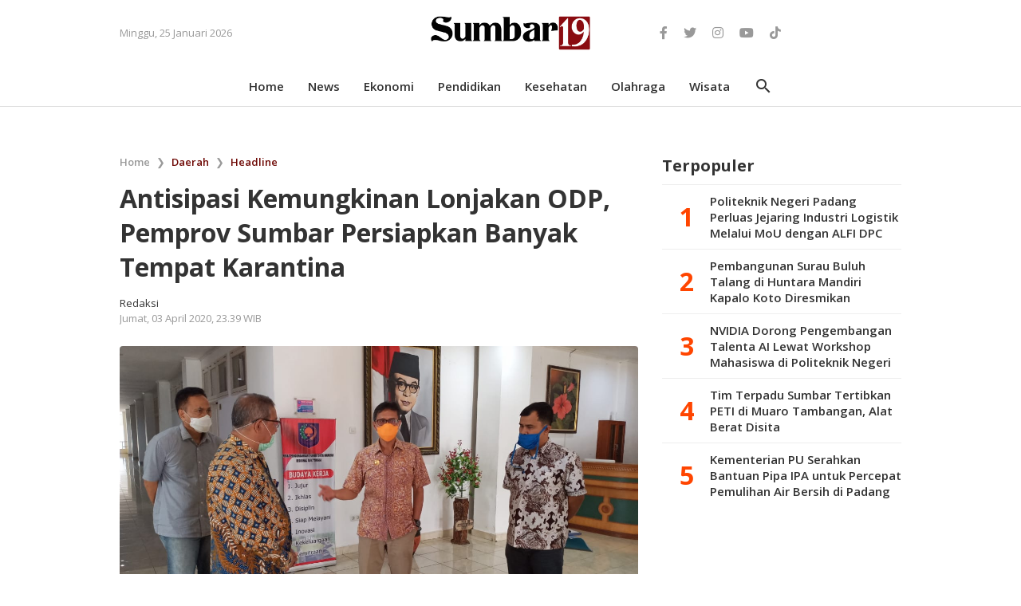

--- FILE ---
content_type: text/html; charset=UTF-8
request_url: https://www.sumbar19.com/2020/04/antisipasi-kemungkinan-lonjakan-odp.html
body_size: 16570
content:
<!DOCTYPE html>
<html dir='ltr' lang='id' xmlns='http://www.w3.org/1999/xhtml' xmlns:b='http://www.google.com/2005/gml/b' xmlns:data='http://www.google.com/2005/gml/data' xmlns:expr='http://www.google.com/2005/gml/expr'>
<head>
<link href='https://www.blogger.com/static/v1/widgets/2944754296-widget_css_bundle.css' rel='stylesheet' type='text/css'/>
<include expiration='7d' path='*.css'></include>
<include expiration='7d' path='*.js'></include>
<include expiration='3d' path='*.gif'></include>
<include expiration='3d' path='*.jpeg'></include>
<include expiration='3d' path='*.jpg'></include>
<include expiration='3d' path='*.png'></include>
<include expiration='3d' path='*.webp'></include>
<include expiration='3d' path='*.ico'></include>
<meta content='sat, 02 jun 2021 00:00:00 GMT' http-equiv='expires'/>
<meta content='public' http-equiv='Cache-control'/>
<script type='text/javascript'>
  var uri = window.location.toString();
  if (uri.indexOf("?m=1","?m=1") > 0) {
     var clean_uri = uri.substring(0, uri.indexOf("?m=1"));
     window.history.replaceState({}, document.title, clean_uri);
  }
</script>
<meta content='text/html; charset=UTF-8' http-equiv='Content-Type'/>
<meta content='blogger' name='generator'/>
<link href='https://www.sumbar19.com/favicon.ico' rel='icon' type='image/x-icon'/>
<link href='https://www.sumbar19.com/2020/04/antisipasi-kemungkinan-lonjakan-odp.html' rel='canonical'/>
<link rel="alternate" type="application/atom+xml" title="Sumbar19.com | Mewartakan Dari Penjuru 19 Daerah - Atom" href="https://www.sumbar19.com/feeds/posts/default" />
<link rel="alternate" type="application/rss+xml" title="Sumbar19.com | Mewartakan Dari Penjuru 19 Daerah - RSS" href="https://www.sumbar19.com/feeds/posts/default?alt=rss" />
<link rel="service.post" type="application/atom+xml" title="Sumbar19.com | Mewartakan Dari Penjuru 19 Daerah - Atom" href="https://www.blogger.com/feeds/7636259853682203749/posts/default" />

<link rel="alternate" type="application/atom+xml" title="Sumbar19.com | Mewartakan Dari Penjuru 19 Daerah - Atom" href="https://www.sumbar19.com/feeds/7015217989699796694/comments/default" />
<!--Can't find substitution for tag [blog.ieCssRetrofitLinks]-->
<link href='https://blogger.googleusercontent.com/img/b/R29vZ2xl/AVvXsEjEnDeErrsbCHNKrYcb8Y8VmfNndKEk3dn3mdWPK6lPxRmu-qHJNqlViqn3mJHHMyr53V8hZw1iF6FhFItHXoU9ayymW5vSaHpEgv2hRzG3MTt2Z_1T3Bq6JZWrPmfGPRhjOzC12k9binc/s1600/IMG-20200403-WA0007.jpg' rel='image_src'/>
<meta content='Sejumlah tempat sudah disiapkan untuk karantina menampung tenaga medis dan Orang Dalam Pemantauan (ODP) yang membutuhkan penanganan COVID-19 di Sumatera Barat.' name='description'/>
<meta content='https://www.sumbar19.com/2020/04/antisipasi-kemungkinan-lonjakan-odp.html' property='og:url'/>
<meta content='Antisipasi Kemungkinan Lonjakan ODP, Pemprov Sumbar Persiapkan Banyak Tempat Karantina' property='og:title'/>
<meta content='Sejumlah tempat sudah disiapkan untuk karantina menampung tenaga medis dan Orang Dalam Pemantauan (ODP) yang membutuhkan penanganan COVID-19 di Sumatera Barat.' property='og:description'/>
<meta content='https://blogger.googleusercontent.com/img/b/R29vZ2xl/AVvXsEjEnDeErrsbCHNKrYcb8Y8VmfNndKEk3dn3mdWPK6lPxRmu-qHJNqlViqn3mJHHMyr53V8hZw1iF6FhFItHXoU9ayymW5vSaHpEgv2hRzG3MTt2Z_1T3Bq6JZWrPmfGPRhjOzC12k9binc/w1200-h630-p-k-no-nu/IMG-20200403-WA0007.jpg' property='og:image'/>
<title>Antisipasi Kemungkinan Lonjakan ODP, Pemprov Sumbar Persiapkan Banyak Tempat Karantina - Sumbar19.com | Mewartakan Dari Penjuru 19 Daerah</title>
<meta content='width=device-width, initial-scale=1.0' name='viewport'/>
<!-- URL Theme Color untuk Chrome, Firefox OS, Opera dan Vivaldi -->
<meta content='#6e0804' name='theme-color'/>
<!-- URL Theme Color untuk Windows Phone -->
<meta content='#6e0804' name='msapplication-navbutton-color'/>
<!-- URL Theme Color untuk iOS Safari -->
<meta content='yes' name='apple-mobile-web-app-capable'/>
<meta content='#6e0804' name='apple-mobile-web-app-status-bar-style'/>
<meta content='Your Blog Description here!' name='description'/>
<meta content='Your Keywords here!' name='keywords'/>
<meta content='Author Name here!' name='Author'/>
<meta content='document' name='resource-type'/>
<meta content='all' name='audience'/>
<meta content='general' name='rating'/>
<meta content='all' name='robots'/>
<meta content='index, follow' name='robots'/>
<meta content='id' name='language'/>
<meta content='id' name='geo.country'/>
<meta content='global' name='distribution'/>
<meta content='1 days' name='revisit-after'/>
<meta content='Indonesia' name='geo.placename'/>
<link href='https://www.sumbar19.com/2020/04/antisipasi-kemungkinan-lonjakan-odp.html' rel='canonical'/>
<link href='url-icon-bar' rel='icon' type='image/x-icon'/>
<link href='https://fonts.googleapis.com/icon?family=Material+Icons' rel='stylesheet'/>
<link href='https://cdnjs.cloudflare.com/ajax/libs/font-awesome/4.7.0/css/font-awesome.min.css' rel='stylesheet'/>
<link href='https://cdnjs.cloudflare.com/ajax/libs/Swiper/11.0.5/swiper-bundle.css' rel='stylesheet'/>
<style id='page-skin-1' type='text/css'><!--
*/
/*
-----------------------------------------------
Blogger Template Style
Name		: Toskamax
Version		: 1.0 (April 2023)
Design		: Mastrymedia
Lisence		: Premium
----------------------------------------------- */
<Group description="New Comment Required - Dont edit">
<Variable name="body.background" description="Body Background" type="background" color="#000" default="#000 none repeat scroll top left"/>
<Variable name="body.font" description="Font" type="font" default="normal normal 14px 'roboto', sans-serif"/>
<Variable name="body.text.color" description="Text Color" type="color" default="#222"/>
<Variable name="body.text.font" description="2"
type="font"
default="normal normal 14px 'roboto', sans-serif"/>
<Variable name="posts.background.color" description="6"
type="color"
default="#fff"/>
<Variable name="body.link.color" description="7"
type="color"
default="#2196f3"/>
<Variable name="body.link.visited.color" description="8"
type="color"
default="#2196f3"/>
<Variable name="body.link.hover.color" description="9"
type="color"
default="#2196f3"/>
<Variable name="blog.title.font" description="10"
type="font"
default="$(robotoBold45)"/>
<Variable name="blog.title.color" description="11"
type="color"
default="#fff"/>
<Variable name="header.icons.color"
description="12"
type="color"
default="#fff"/>
<Variable name="tabs.font" description="13"
type="font"
family="'roboto', sans-serif"
size="14px"
default="700 normal $(size) $(family)"/>
<Variable name="tabs.color" description="14"
type="color"
default="#ccc"/>
<Variable name="tabs.selected.color" description="15"
type="color"
default="#fff"/>
<Variable name="tabs.overflow.background.color" description="16"
type="color"
default="#ffffff"/>
<Variable name="tabs.overflow.color" description="17"
type="color"
default="#222222"/>
<Variable name="tabs.overflow.selected.color" description="18"
type="color"
default="#212121"/>
<Variable name="posts.title.color" description="19"
type="color"
default="#212121"/>
<Variable name="posts.title.font" description="20"
type="font"
default="$(robotoBold22)"/>
<Variable name="posts.text.font" description="21"
type="font"
default="normal normal 14px 'roboto', sans-serif"/>
<Variable name="posts.text.color" description="22"
type="color"
default="#222222"/>
<Variable name="posts.icons.color"
description="23"
type="color"
default="#707070"/>
<Variable name="labels.background.color"
description="24"
type="color"
default="$(sidebar.backgroundColorTopHD)"/>
</Group>
#navbar-iframe{height:0;visibility:hidden;display:none}
body { background:#fff; color:#333333; font-family:'Open Sans', sans-serif; font-size:13px; font-weight:normal; font-style:normal; line-height:normal; text-align:left; text-rendering:optimizespeed; margin:0; padding:0; white-space:normal }
a:link, a:visited { color:#333; text-decoration:none }
a img { border-width:0 }
body#layout #mainmenu-wrapper {position:relative}
body#layout .navmenu {position:relative}
body#layout #sidebar-wrapper {position:relative;top:0}
img {
width:100%;
height:auto;
vertical-align:middle;
object-fit:cover;
}
h1,h2,h3,h4 {
margin:0;
padding:0;
}
.navmobile { display:none; position:relative }
.button1 { background:none; border:none; position:absolute; top:0; left:0; cursor:pointer; outline:none; text-align:center; z-index:1 }
.button2 { background:none; border:none; position:absolute; top:0; right:0; cursor:pointer; outline:none; text-align:center; z-index:1 }
.navmobile .material-icons { vertical-align:middle; font-size:29px; padding:16px 15px }
.navwrap { display:none; background:#304257 }
.main-nav { max-width:980px; margin:0 auto; padding:0; overflow:hidden; color:#fff; box-sizing:border-box }
.nav01 { display:table; float:left; text-align:left; color:#fff; font-size:inherit; line-height:30px }
.nav02 { display:table; float:right }
.nav02 ul { list-style:none; margin:0; padding:0; display:flex; justify-content:right }
.nav02 li { overflow:hidden; margin:0; padding:0 }
.nav02 li a { display:block; width:35px; line-height:30px; font-size:14px; color:#fff; text-align:center }
.sektorhead {
width:auto;
background:#fff;
}
#header-wrapper { max-width:980px; position:relative; margin:auto; padding:0; display:flex;flex-direction:row; justify-content:space-between; align-items:center }
#header-inner { background-position:center; margin-left:auto; margin-right:auto; padding:20px 0; display:inline-block; vertical-align:middle }
#header-left { flex:0 0 33%; width:100%; margin:0; padding:0 }
#header { flex:0 0 33%; width:100%; margin:0; padding:0; text-align:center; }
#header-right { flex:0 0 33%; width:100%; margin:0; padding:0 }
#header h1 { margin:0; padding:0 }
#header a { color:#333;  }
#header .description { max-width:100%; text-transform:none; line-height:normal; color:#999; margin:0 auto; padding:0; display:none }
#header img { margin-startside:auto; margin-endside:auto; margin:0 auto; width:200px }
.navright {
display:none;
flex-wrap:nowrap;
justify-content:right;
align-items:center;
color:#999;
}
.navright p {
margin:0;
padding-right:5px;
cursor:pointer;
}
.navright .material-icons {
cursor:pointer;
}
.navsosmed {
}
.navsosmed ul {
list-style:none;
margin:0;
padding:0;
display:flex;
flex-direction:row;
justify-content:right;
}
.navsosmed li {
margin-left:20px;
box-sizing:border-box;
}
.navsosmed li a {
color:#999;
font-size:initial;
}
.navtgl {
color:#999;
}
.m-boxserp {display:none;padding:15px;}
.navmenu{
width:auto;
background:#fff;
position: -webkit-sticky;
position:sticky;
top:0;
border-bottom:1px solid#dfdfdf;
z-index:12345;
}
#mainmenu-wrapper {
max-width:980px;
margin:auto;
}
.menubar .closed {
display:none;
}
.menubar ul { list-style:none; margin:0; padding:0; display:flex; flex-wrap:nowrap; justify-content:center; align-items:center }
.menubar ul li { display:inline-block; margin:0 15px; padding:0; vertical-align:middle; position:relative }
.menubar ul li div { display:none; vertical-align:middle; color:#fff }
.menubar ul li div .material-icons { vertical-align:sub }
.menubar ul li.logomenu, .menubar ul li.homehide.fixed { display:none }
.menubar ul li.logomenu.fixed { display:block }
.menubar ul li.logomenu a { padding:0 }
.menubar ul li.logomenu img { max-width:25px; }
.menubar ul li a { display:block; font-size:15px; font-weight:600; text-transform:capitalize; line-height:normal; border:none; margin:0; padding:15px 0; }
.menubar ul.menudrop { opacity:0; visibility:hidden; position:absolute; width:160px; text-align:left; background:#fff; padding:0 15px; -webkit-box-shadow: 0px 3px 3px 0px rgba(0,0,0,0.15); -moz-box-shadow: 0px 3px 3px 0px rgba(0,0,0,0.15); box-shadow: 0px 3px 3px 0px rgba(0,0,0,0.15); }
.menubar ul li:hover ul.menudrop { opacity:1; visibility:visible; transition: all .1s ease }
.menubar ul.menudrop li { display:block; padding:0; border-bottom:1px solid#e9e9e9 }
.menubar ul.menudrop li:last-child { border-bottom:0 }
.menubar ul.menudrop li a { display:block; font-size:14px; font-weight:normal; color:#000; text-transform:capitalize; padding:15px 0; transition: all 0.5s cubic-bezier(.68,-0.55,.27,1.55) 0s }
.menubar ul.menudrop li:hover a { padding-left:15px }
.menubar ul li.lastchild span { display:block; cursor:pointer; }
.menubar ul li.lastchild span .material-icons { vertical-align:middle; }
.menubar .material-icons  { vertical-align:middle; cursor:pointer }
.menubar .serp {
position:absolute;
top:0;
right:0;
}
.serp .material-icons {
display:inline-block;
vertical-align:middle;
color:#fff;
padding:18px 0;
}
.boxserp { display:none; position:relative; max-width:980px; margin:auto; padding:10px; box-sizing:border-box}
#itemform { max-width:980px; position:relative; margin:auto; overflow:hidden; border:1px solid#e0e0e0 }
#itemtext { width:100%; background:whitesmoke; font-family:inherit; text-decoration:none; border:none; outline:none; padding:10px; box-sizing:border-box;  }
#itembutton { position:absolute; top:0; right:0; height:38px; background:none; color:orangered; font-weight:600; cursor:pointer; padding:0 15px; border:none; outline:none }
#goclose { display:none; position:absolute; top:0; right:0; bottom:0; background:none; color:#000; cursor:pointer; padding:0; border:none; outline:none }
.boxserp .material-icons {
vertical-align:middle;
color:#999;
cursor:pointer;
padding:0 10px;
}
#headline-wrap {
width:auto;
word-wrap:break-word;
margin:0 0 25px;
padding:0
}
.swiper-container {
width: 100%;
height: 100%;
margin-left: auto;
margin-right: auto;
}
.swiper-slide {
border-radius: 4px;
overflow: hidden;
}
.swiper-slide img {
width:100%;
height:400px;
}
.swiper-slide .showtitle {
position:absolute;
bottom:0;
left:0;
right:0;
padding:25px;
background: -moz-linear-gradient(top, rgba(0,0,0,0) 0%, rgba(0,0,0,1) 100%);
background: -webkit-linear-gradient(top, rgba(0,0,0,0) 0%,rgba(0,0,0,1) 100%);
background: linear-gradient(to bottom, rgba(0,0,0,0) 0%,rgba(0,0,0,1) 100%);
filter: progid:DXImageTransform.Microsoft.gradient( startColorstr='#00000000', endColorstr='#000000',GradientType=0 );
}
.swiper-slide .showtitle .feat-cat {
margin-bottom:10px;
}
.swiper-slide .showtitle .feat-cat a {
display:inline-block;
text-transform:capitalize;
font-size:smaller;
background:#6e0804;
color:#fff;
padding:5px;
border-radius:3px;
font-weight:600;
}
.swiper-slide .entry-meta {
margin-top:10px;
color:#999;
font-size:x-small;
}
.swiper-slide h2 {
font-size:x-large;
}
.swiper-slide h2 a {
color:#fff;
}
.swiper-button-next, .swiper-button-prev { display:none; color:#fff }
.swiper-button-next::after, .swiper-button-prev::after { font-size:x-large }
.swiper-pagination { display:none }
#blog-outer { width:auto; text-align:left; margin:0 auto; padding:25px 0 }
#content-wrapper {
max-width:980px;
margin:auto;
margin-bottom:25px;
}
#adsheader-wrapper {
width:auto;
margin-bottom:35px;
}
#banner-header img {width:auto;max-width:100%}
#adv1-wrap {
width:auto;
margin:0 0 25px;
padding:0 15px;
box-sizing:border-box
}
.mainpan { float:left; width:650px; }
.main-container {  }
#main-wrapper { width:auto; float:none; word-wrap:break-word; overflow:hidden; margin:0; padding:0 }
.newtitle {
position:relative
}
.newtitle h3 {
display:inline-block;
font-size:large;
text-transform:capitalize;
padding-right:20px;
}
#mainleft-wrap { display:none; float:left; width:250px; position: -webkit-sticky; position:sticky; top:90px; }
.panloop { position:relative }
.panloop h2 { display:inline-block; background:#fff; font-family: 'Montserrat', sans-serif; font-size:large; text-transform:capitalize; margin:0 0 10px; padding:0 20px 0 0; }
.panloop h2:before { content:""; display:block; position:absolute; top:11px; z-index:-1; width:100%; height:1px; background:#0098DA }
.panloop h2 a { color:#0098DA }
.panloop ul { list-style:none; margin:0; padding:0; }
.panloop li { padding:15px 0; border-bottom:1px solid#e9e9e9 }
.panloop li:last-child { border-bottom:0 }
.panloop .entry-thumb { width:80px; float:right; margin-left:15px }
.panloop img { height:80px; }
.panloop .showtitle h1 { margin:0; padding:0 0 5px; font-size:initial; }
.panloop .entry-meta { font-size:x-small; color:#999 }
.post-snippet:before{content:attr(data-snippet);}
.widget-item-control { display:none }
.breadcrumb { margin-bottom:15px; color:#999 }
.breadcrumb a { display:inline-block; font-size:inherit; color:#6e0804; font-weight:600; margin:0; padding:0 5px; text-transform:capitalize; }
.breadcrumb a:first-child { padding-left:0; color:#999 }
#blog-pager { clear:both; width:auto; margin:0; padding:25px 0; text-align:center }
#blog-pager-newer-link, #blog-pager-older-link { float:none; display:inline-block }
#blog-pager-newer-link a, #blog-pager-older-link a { display:block; padding:7px 10px; font-size:inherit; font-weight:600; text-transform:capitalize; }
.feed-links{clear:both;line-height:normal }
/*------------------------------------*/
#sidebar-wrapper { width:300px; float:right; word-wrap:break-word; overflow:hidden; margin:0; padding:0; position: -webkit-sticky; position:sticky; top:90px; box-sizing:border-box }
.sidebar h2 {
font-size:20px;
text-transform:capitalize;
padding:0 0 10px;
border-bottom:1px solid#eee;
}
.sidebar .widget { margin-bottom:25px; padding:0 }
.sidebar .widget-content { margin:0; padding:0 }
.slide_sidebar img { height:auto }
#PopularPosts1 ul {
list-style:none;
padding:0;
margin:0;
}
#PopularPosts1 ul li {
display:flex;
align-items:center;
margin:0;
padding:10px 0;
border-bottom:1px solid#eee;
counter-increment:
step-counter;
}
#PopularPosts1 ul li:hover a {
color:orangered;
}
#PopularPosts1 ul li:before {
flex:0 0 40px;
content: counter(step-counter);
font-size:xx-large;
color:orangered;
font-weight:bold;
text-align:right;
margin-right:20px;
}
#PopularPosts1 ul li:last-child {
border-bottom:0
}
.PopularPosts li a {
flex:1;
font-size:15px;
font-weight:600;
max-height:60px;
overflow:hidden;
}
/*------------------------------------*/
.mainbox {
max-width:980px;
margin:auto;
margin-bottom:50px;
display:flex;
flex-wrap:wrap;
justify-content:center;
overflow:hidden;
}
#rubrik1-wrap,#rubrik2-wrap,#rubrik3-wrap {
flex:0 0 31.22%;
width:100%;
margin:0 15px;
overflow:hidden;
}
#rubrik1-wrap {
margin-left:0;
}
#rubrik3-wrap {
margin-right:0;
}
.postbox {
position:relative
}
.postbox h3 {
font-size:large;
text-transform:capitalize;
}
.postbox ul {
list-style-type:square;
margin:0;
padding:0;
color:orangered;
font-size:x-large;
}
.postbox li {
padding:10px 0;
margin-left:30px;
border-bottom:1px solid#eee;
}
.postbox li:last-child {
border-bottom:0;
}
.postbox .entry-thumb {
display:none;
border-radius:4px;
overflow:hidden;
}
.postbox img {
height:180px;
}
.postbox li.first {
margin-left:0;
}
.postbox li.first .entry-thumb {
display:block;
margin-bottom:15px;
}
.postbox .feat-cat {
display:none;
}
.postbox h2 {
font-size:15px;
font-weight:600;
}
.postbox .entry-meta {
margin-top:10px;
font-size:x-small;
color:#999;
}
.postbox li:hover h2 a {
color:orangered;
}
/*------------------------------------*/
#rubrik4-wrap,#rubrik5-wrap,#rubrik6-wrap {
flex:0 0 31.22%;
width:100%;
margin:0 15px;
overflow:hidden;
}
#rubrik4-wrap {
margin-left:0;
}
#rubrik6-wrap {
margin-right:0;
}
.postbox2 {
position:relative
}
.postbox2 h3 {
font-size:large;
text-transform:capitalize;
margin-bottom:10px;
}
.postbox2 h3 a {
display:inline-block;
}
.postbox2 ul {
list-style-type:none;
margin:0;
padding:0;
}
.postbox2 li {
display:flex;
align-items:center;
padding:15px 0;
border-top:1px solid#eee;
}
.postbox2 .entry-thumb {
flex:0 0 90px;
margin-right:15px;
border-radius:4px;
overflow:hidden;
}
.postbox2 img {
height:90px;
}
.postbox2 .showtitle {
flex:1;
}
.postbox2 .feat-cat {
display:none;
}
.postbox2 h2 {
font-size:15px;
font-weight:600;
max-height:60px;
overflow:hidden;
}
.postbox2 .entry-meta {
margin-top:7px;
font-size:x-small;
color:#999;
}
.postbox2 li:hover h2 a {
color:orangered;
}
/*------------------------------------*/
.vent {
position:relative
}
.vent h2 a {
color:#6e0804;
}
.vent ul {
list-style:none;
margin:0;
padding:0;
}
.vent li {
padding:10px 0;
border-bottom:1px solid#eee;
}
.vent li:last-child {
border-bottom:0;
}
.vent .entry-thumb {
display:table-cell;
vertical-align:middle;
width:80px;
border-radius:50%;
overflow:hidden;
}
.vent img {
height:80px;
-webkit-filter: grayscale(100%);
filter: grayscale(100%);
transition: all .2s linear 0s;
}
.vent li:hover img {
-webkit-filter: grayscale(0%);
filter: grayscale(0%);
}
.vent .showtitle {
display:table-cell;
vertical-align:middle;
padding-left:15px;
}
.vent h1 { font-size:initial;}
.vent .entry-meta { display:none; }
.related-posts { width:auto; margin:0; padding:0; position:relative }
.related-posts .titlearea {
position:relative;
margin:0 0 10px;
}
.related-posts h3 {
font-size:large;
text-transform:capitalize;
margin-bottom:15px;
}
.related-posts ul {
list-style:none;
margin:0;
padding:0;
display:grid;
grid-template-columns:auto auto auto;
grid-column-gap:15px;
grid-row-gap:30px;
}
.related-posts ul li {
overflow:hidden;
}
.related-posts ul li .imgrelated {
margin-bottom:10px;
}
.related-posts ul li .imgrelated img {
height:120px;
border-radius:4px;
}
.related-posts ul li h2 {
font-size:15px;
font-weight:600;
max-height:60px;
overflow:hidden;
}
.related-posts ul li:hover h2 a {
color:orangered;
}
.facebook-comments { margin:50px 0 }
.comments { margin:50px 15px }
.comments h4 { margin:0; padding:0; text-transform:capitalize }
.comments .comments-content .comment { margin-bottom:0 }
.comments .comments-content .comment:last-child { padding-bottom:8px }
.comments .comment-block { padding:10px 15px; border:1px outset }
.comments .avatar-image-container img { border-radius:25px }
.comments .comments-content .icon.blog-author { margin:0; width:auto; height:auto }
.comments .comments-content .datetime { font-size:11px }
.comments .comments-content .datetime a { color:#999 }
.comments .comments-content .comment-content { color:#333; text-align:left; padding:0 0 15px }
cite.user, cite.user a, cite.user:hover a:link, cite.user:hover a:visited { color:orangered }
.comments .continue a { font-weight:normal; padding:0 }
.comments .continue a, .thread-count a, .comment-actions a { font-size:smaller; color:#bbb; }
.comment-block .item-control { display:inline-block }
.main-footer { width:auto; background:#fff; margin:0; padding:0; overflow:hidden; }
.footer-wrapper { max-width:980px; margin:0 auto; padding:35px 0; overflow:hidden; display:flex; justify-content:space-between;flex-wrap:wrap;border-top:3px solid#dfdfdf}
.footer-wrapper h2 { margin-bottom:15px; font-size:initial;color:#666 }
#footer1-wrapper { flex:0 0 50%; width:100%; word-wrap:break-word; overflow:hidden }
#footer2-wrapper { flex:0 0 25%; width:100%; word-wrap:break-word; overflow:hidden }
#footer3-wrapper { flex:0 0 25%; width:100%; word-wrap:break-word; overflow:hidden }
#footer1 h2 {display:none}
#footer1 img {
max-width:160px;
}
#Text1 {
margin:15px 0;
line-height:1.5;
color:#666
}
#PageList1 ul { list-style:none; margin:0; padding:0; }
#PageList1 ul li { margin-bottom:10px; }
#PageList1 ul li a { display:block; font-size:inherit; font-weight:normal;color:#666;text-transform:capitalize }
.sosmedbottom { margin-top:20px; }
.sosmedbottom ul { list-style:none; margin:0; padding:0; display:flex; }
.sosmedbottom ul li { margin-right:20px; padding:0 }
.sosmedbottom ul li a { display:block; font-size:initial; color:#666}
#Label1 ul {
list-style:none;
margin:0;
padding:0;
display:flex;
flex-wrap:wrap;
}
#Label1 ul li {
flex:0 0 50%;
margin-bottom:10px;
}
#Label1 ul li a,#Label1 ul li span {
display:block;
color:#666;
text-transform:capitalize;
}
.creditfooter { max-width:980px; margin:auto; padding:15px 0 50px; word-wrap:break-word; overflow:hidden; border-top:1px solid#eee}
.creditfooter p {margin:0;font-size:smaller;color:#666;}
.creditfooter a:link, .creditfooter a:visited { color:#666; text-decoration:none }
.developer {display:block;margin-top:5px;font-size:x-small;color:#ccc}
.developer a:link,.developer a:visited {color:#ccc}
.gotop { position:fixed; bottom:20px; right:20px; cursor:pointer; display:none; z-index:10; }
.gotop .material-icons {
display:flex;
justify-content:center;
align-items:center;
background:rgba(255, 69, 0,.6);
color:#fff;
width:40px;
height:40px;
border-radius:3px;
font-size:large;
}
.status-msg-border {
display:none;
}
.status-msg-body {
position:relative;
padding:0;
}
@media only screen and (max-width:930px){
.navmobile { display:block }
.sektorhead { position: -webkit-sticky; position:sticky; top:0; box-shadow:rgb(0 0 0 / 4%) 0 6.4px 19.2px 0; z-index:1234; }
#blog-outer {padding:15px}
.navmenu {border-bottom:0}
#footer1-wrapper { flex:0 0 auto;margin-bottom:35px }
#footer2-wrapper,#footer3-wrapper {flex:0 0 50%}
#header, #header2 { width:auto; float:none; text-align:center }
.menubar { height:100vh; background:#fff; box-shadow:rgb(0 0 0 / 4%) 0 6.4px 19.2px 0;z-index:-1; }
.menubar ul { text-align:left; padding:15px 0; overflow:auto }
.menubar ul li { display:block; border-bottom:1px solid#f8f8f8; margin:0 20px; padding:0 }
.menubar ul li a { display:block; padding:10px 0; }
.menubar ul li div { display:block; position:absolute; top:0; right:0; padding:13px; cursor:pointer; color:#000 }
.menubar ul.menudrop { position:relative; display:none; opacity:1; visibility:visible; box-shadow:none; width:auto }
.menubar ul li:hover ul.menudrop { opacity:1; visibility:visible; transition:none }
.menubar ul.menudrop li { border-bottom:0 }
.menubar li.lastchild { display:none }
#header-left,#header-right{display:none;}
#header{flex:1;}
.menubar {margin:0;position:fixed;width:300px;height:100vh;left:-100%;top:0;background:#fff;z-index:12345;overflow:auto;}
#header img {width:160px}
#itembox {display:none;float:none;width:auto;position:absolute;top:62px;left:0;right:0;padding:10px 15px;background:#eee;}
#header-left {display:none;}
#header {flex:0 0 100%;}
#header-right {flex:0 0 100%;}
#mainmenu-wrapper {top:60px;z-index:99999;}
.menubar .closed {display:block;text-align:right}
.menubar .closed .material-icons {padding:15px;cursor:pointer;vertical-align:middle;background:orangered;color:#fff;}
.menubar ul {flex-wrap:wrap;padding:0 20px;}
.menubar ul li {max-width:100%;flex:0 0 100%;margin:0;}
.menubar ul li.logomenu.fixed {display:none;}
.menubar ul li.homehide.fixed {display:block;}
.menubar ul li.searchbox {display:none;}
.menubar ul li:nth-last-child(2) {border-bottom:0}
.mainpan, .main-container, #mainleft-wrap, #sidebar-wrapper { width:auto; float:none }
#mainleft-wrap { max-width:600px; margin:35px auto }
.panloop ul { text-align:left }
#mainvent-wrap { max-width:480px }
#rubrik1-wrap, #rubrik2-wrap, #rubrik3-wrap {flex:0 0 auto;margin:0}
#rubrik4-wrap, #rubrik5-wrap, #rubrik6-wrap {flex:0 0 auto;margin:0}
#rubrik2-wrap,#rubrik5-wrap {margin:35px 0}
.main-footer {padding:0 15px}
#Label1 ul li {flex:0 0 100%}
}
@media only screen and (max-width:430px){
.navsosmed, .navtgl { display:none }
.swiper-slide img {height:250px;}
.swiper-slide .showtitle {padding:20px}
.swiper-slide h2 {font-size:large}
#mainvent-wrap { padding:0 15px 25px }
.PopularPosts .item-title, .panloop .showtitle h3 { font-size:initial }
.related-posts ul {grid-template-columns:auto auto}
.related-posts ul li .imgrelated img {height:95px;}
.navright {padding:0;}
.footer-wrapper {flex-wrap:wrap;justify-content:center;}
}

--></style>
<style>
  @import url('https://fonts.googleapis.com/css2?family=Open+Sans:wght@400;600;700&display=swap');
</style>
<style type='text/css'>
  #main-wrapper, .main-container { width:auto; float:none }
</style>
<style type='text/css'>
  .itempanel {
  margin-bottom:25px;
  }
  .bloginfo {
  margin-top:15px;
  line-height:1.5;
  }
  .date-header {
  font-size:inherit;
  color:#999;
  }
h1.post-title { font-size:xx-large; }
  .post-body { font-size:16px; line-height:1.7;}
  .post-body p,.post-body ul,.post-body ol { font-size:16px; line-height:1.7; margin-top:0}
  table.tr-caption-container {display:table;width:100%}
  .separator, table.tr-caption-container { padding:0; margin-bottom:25px } 
  .separator a,.tr-caption-container a {padding:0!important;margin:0!important}
  .separator img, table.tr-caption-container img { width:100%; border-radius:4px;}
  td.tr-caption { display:block; color:#999; line-height:1.3; font-size:12px; margin:0; padding-top:5px; text-align:left!important }
  .post-footer { display:none }
.adsartikel { padding:25px 15px; text-align:center }
  blockquote { font-weight:bold;color:#000;line-height:normal}
  blockquote:before { content:"\f10d"; font-family:"FontAwesome"; font-weight:bold; margin-right:10px; font-size:large; color:orangered }
blockquote:after { content:"\f10d"; font-family:"FontAwesome"; font-weight:bold; margin-left:10px; font-size:large;color:orangered }
.goshare { width:auto; overflow:hidden; margin:0 auto; padding:35px 0 0; position:relative }
  .goshare:before { content:"Silahkan Dibagikan"; display:block; text-align:center; padding:10px 0; margin:0; font-size:inherit; font-weight:normal; color:#999; }
.goshare ul { list-style:none; margin:0; padding:0; display:flex; align-items:center;flex-wrap:nowrap; justify-content:center }
.goshare ul li { margin:0 5px }
.goshare ul li a { display:flex; align-items:center; justify-content:center; width:38px; height:38px; color:#fff; font-size:initial; border-radius:25px }
  .goshare ul li.share1 a { background:#133783; }
  .goshare ul li.share2 a { background:#1B95E0; }
  .goshare ul li.share3 a { background:#0DC143;  }
  .goshare li.share3 a, .goshare li.share-wa-mobile a { background:#0DC143; }
  .goshare li.share-wa-mobile { display:none }
.goshare ul li.share4 a { background:#223344; }
.goshare ul li.share5 a { background:#de4e4e; }
@media only screen and (max-width:1030px){
  #blog-outer { max-width:920px }
  }
  @media only screen and (max-width:770px){
  .goshare li.share3 { display:none }
  .goshare li.share-wa-mobile { display:block }
  #blog-outer { width:auto }
  .mainpan { margin:0 auto }
  #sidebar-wrapper { width:auto }
  }
@media only screen and (max-width:430px){
  .mainpan { width:auto }
h1.post-title { font-size:x-large }
  }
</style>
<script src='https://ajax.googleapis.com/ajax/libs/jquery/3.7.1/jquery.min.js' type='text/javascript'></script>
<script type='text/javascript'>
//<![CDATA[
var relatedTitles=new Array();
var relatedTitlesNum=0;
var relatedUrls=new Array();
var thumburl=new Array();
function related_results_labels_thumbs(json){for(var i=0;i<json.feed.entry.length;i++){var entry=json.feed.entry[i];relatedTitles[relatedTitlesNum]=entry.title.$t;try{thumburl[relatedTitlesNum]=entry.gform_foot.url}catch(error){s=entry.content.$t;a=s.indexOf("<img");b=s.indexOf("src=\"",a);c=s.indexOf("\"",b+5);d=s.substr(b+5,c-b-5);if((a!=-1)&&(b!=-1)&&(c!=-1)&&(d!="")){thumburl[relatedTitlesNum]=d}else thumburl[relatedTitlesNum]=''}if(relatedTitles[relatedTitlesNum].length>99)relatedTitles[relatedTitlesNum]=relatedTitles[relatedTitlesNum].substring(0,35)+"...";for(var k=0;k<entry.link.length;k++){if(entry.link[k].rel=='alternate'){relatedUrls[relatedTitlesNum]=entry.link[k].href;relatedTitlesNum++}}}}function removeRelatedDuplicates_thumbs(){var tmp=new Array(0);var tmp2=new Array(0);var tmp3=new Array(0);for(var i=0;i<relatedUrls.length;i++){if(!contains_thumbs(tmp,relatedUrls[i])){tmp.length+=1;tmp[tmp.length-1]=relatedUrls[i];tmp2.length+=1;tmp3.length+=1;tmp2[tmp2.length-1]=relatedTitles[i];tmp3[tmp3.length-1]=thumburl[i]}}relatedTitles=tmp2;relatedUrls=tmp;thumburl=tmp3}function contains_thumbs(a,e){for(var j=0;j<a.length;j++)if(a[j]==e)return true;return false}function printRelatedLabels_thumbs(){for(var i=0;i<relatedUrls.length;i++){if((relatedUrls[i]==currentposturl)||(!(relatedTitles[i]))){relatedUrls.splice(i,1);relatedTitles.splice(i,1);thumburl.splice(i,1);i--}}var r=Math.floor((relatedTitles.length-1)*Math.random());var i=0;if(relatedTitles.length>0)document.write('<div class="titlearea"><h3>'+relatedpoststitle+'</h3></div>');document.write('<ul>');while(i<relatedTitles.length&&i<20&&i<maxresults){document.write('<li>');document.write('<div class="imgrelated"><a href="'+relatedUrls[r]+'" title="'+relatedTitles[r]+'"><img class="lazyload" alt="'+relatedTitles[r]+'" data-src="'+thumburl[r]+'"/></a></div><h2><a href="'+relatedUrls[r]+'">'+relatedTitles[r]+'</a></h2></li>');if(r<relatedTitles.length-1){r++}else{r=0}i++}document.write('</ul>');relatedUrls.splice(0,relatedUrls.length);thumburl.splice(0,thumburl.length);relatedTitles.splice(0,relatedTitles.length)}
//]]>
</script>
<script type='text/javascript'>
//<![CDATA[
imgr=new Array();
imgr[0]="";
showRandomImg=true;
aBold=true;
summaryPost=80;
summaryPost2=90;
summaryPost3=200;
summaryPost4=90;
summaryTitle=25;
numposts1=5;
numposts2=3;
numposts3=4;
function removeHtmlTag(strx,chop){
var s = strx.split("<");
for(var i=0;i<s.length;i++){
if(s[i].indexOf(">")!=-1){
s[i] = s[i].substring(s[i].indexOf(">")+1,s[i].length);
}
}

s = s.join("");
s = s.substring(0,chop-1);
return s;
}
function showrecentposts1(json)
{j=(showRandomImg)?Math.floor((imgr.length+1)*Math.random()):0;
img=new Array();
if(numposts1<=json.feed.entry.length)
{
maxpost=numposts1
}
else
{
maxpost=json.feed.entry.length
}
for(var i=0;
i<maxpost;
i++)
{
var entry=json.feed.entry[i];
var posttitle=entry.title.$t;
var feat_cat=entry.category[0].term;
var pcm;
var posturl;
var cate='';
		for(var e=0;
		e<json.feed.entry[i].category.length;
		e++)
			{
			cate=cate+'<a href="/search/label/'+json.feed.entry[i].category[e].term+'?max-results=6">'+json.feed.entry[i].category[e].term+'</a>, '
		}
if(i==json.feed.entry.length)break;
for(var k=0;
k<entry.link.length;
k++)
{
if(entry.link[k].rel=='alternate')
{
posturl=entry.link[k].href;
break
}
}
for(var k=0;
k<entry.link.length;
k++)
{
if(entry.link[k].rel=='replies'&&entry.link[k].type=='text/html')
{
pcm=entry.link[k].title.split(" ")[0];
break
}
}
if("content"in entry)
{
var postcontent=entry.content.$t
}
else if("summary"in entry)
{
var postcontent=entry.summary.$t
}
else var postcontent="";
postdate=entry.published.$t;
if(j>imgr.length-1)j=0;
img[i]=imgr[j];
s=postcontent;
a=s.indexOf("<img");
b=s.indexOf("src=\"",a);
c=s.indexOf("\"",b+5);
d=s.substr(b+5,c-b-5);
if((a!=-1)&&(b!=-1)&&(c!=-1)&&(d!=""))img[i]=d;
var month=[1,2,3,4,5,6,7,8,9,10,11,12];
var month2=["Januari","Februari","Maret","April","Mei","Juni","Juli","Agustus","September","Oktober","November","Desember"];
var day=postdate.split("-")[2].substring(0,2);
var m=postdate.split("-")[1];
var y=postdate.split("-")[0];
for(var u2=0;
u2<month.length;
u2++)
{
if(parseInt(m)==month[u2])
{
m=month2[u2];
break
}
}
var daystr=day+' '+m+' '+y;pcm='<a href="'+posturl+'">'+pcm+'<\/a>';if(i==0){
var trtd='<div class="swiper-slide"><div class="entry-thumb"><a href="'+posturl+'" title="'+posttitle+'"><img alt="'+posttitle+'" class="lazyload" data-src="'+img[i]+'"/> <\/a><\/div><div class="showtitle"><div class="feat-cat"><a href="/search/label/'+feat_cat+'">'+feat_cat+'</a></div><h2><a href="'+posturl+'">'+posttitle+'<\/a></h2><div class="entry-meta">'+daystr+'<\/div><\/div><\/div>';document.write(trtd)}if((i>0)&&(i<maxpost)){var trtd='<div class="swiper-slide"><div class="entry-thumb"><a href="'+posturl+'" title="'+posttitle+'"><img alt="'+posttitle+'" class="lazyload" data-src="'+img[i]+'"/> <\/a><\/div><div class="showtitle"><div class="feat-cat"><a href="/search/label/'+feat_cat+'">'+feat_cat+'</a></div><h2><a href="'+posturl+'">'+posttitle+'<\/a></h2><div class="entry-meta">'+daystr+'<\/div></div><\/div>';document.write(trtd)}j++}}

function showrecentposts2(json){j=(showRandomImg)?Math.floor((imgr.length+1)*Math.random()):0;img=new Array();if(numposts2<=json.feed.entry.length){maxpost=numposts2}else{maxpost=json.feed.entry.length}for(var i=0;i<maxpost;i++){var entry=json.feed.entry[i];var posttitle=entry.title.$t;var pcm;var posturl;if(i==json.feed.entry.length)break;for(var k=0;k<entry.link.length;k++){if(entry.link[k].rel=='alternate'){posturl=entry.link[k].href;break}}for(var k=0;k<entry.link.length;k++){if(entry.link[k].rel=='replies'&&entry.link[k].type=='text/html'){pcm=entry.link[k].title.split(" ")[0];break}}if("content"in entry){var postcontent=entry.content.$t}else if("summary"in entry){var postcontent=entry.summary.$t}else var postcontent="";postdate=entry.published.$t;if(j>imgr.length-1)j=0;img[i]=imgr[j];s=postcontent;a=s.indexOf("<img");b=s.indexOf("src=\"",a);c=s.indexOf("\"",b+5);d=s.substr(b+5,c-b-5);if((a!=-1)&&(b!=-1)&&(c!=-1)&&(d!=""))img[i]=d;var month=[1,2,3,4,5,6,7,8,9,10,11,12];var month2=["Januari","Februari","Maret","April","Mei","Juni","Juli","Agustus","September","Oktober","November","Desember"];var day=postdate.split("-")[2].substring(0,2);var m=postdate.split("-")[1];var y=postdate.split("-")[0];for(var u2=0;u2<month.length;u2++){if(parseInt(m)==month[u2]){m=month2[u2];break}}var daystr=day+' '+m+' '+y;pcm='<a href="'+posturl+'">'+pcm+' komentar<\/a>';if(i==0){var trtd='<li class="first"><div class="entry-thumb"><a href="'+posturl+'" title="'+posttitle+'"><img alt="'+posttitle+'" class="lazyload" data-src="'+img[i]+'"/> <\/a><\/div><div class="showtitle"><h2><a href="'+posturl+'">'+posttitle+'<\/a></h2><div class="entry-meta">'+daystr+'<\/div><\/div><\/li>';document.write(trtd)}if((i>0)&&(i<maxpost)){var trtd='<li><div class="entry-thumb"><a href="'+posturl+'" title="'+posttitle+'"><img alt="'+posttitle+'" class="lazyload" data-src="'+img[i]+'"/> <\/a><\/div><div class="showtitle"><h2><a href="'+posturl+'">'+posttitle+'<\/a></h2><div class="entry-meta">'+daystr+'<\/div></div><\/li>';document.write(trtd)}j++}}

function showrecentposts3(json){j=(showRandomImg)?Math.floor((imgr.length+1)*Math.random()):0;img=new Array();if(numposts3<=json.feed.entry.length)
{maxpost=numposts3}else{maxpost=json.feed.entry.length}for(var i=0;i<maxpost;i++){var entry=json.feed.entry[i];var posttitle=entry.title.$t;
var feat_cat=entry.category[0].term;var pcm;var posturl;var cate='';for(var e=0;e<json.feed.entry[i].category.length;e++){cate=cate+'<a href="/search/label/'+json.feed.entry[i].category[e].term+'?max-results=6">'+json.feed.entry[i].category[e].term+'</a>, '}if(i==json.feed.entry.length)break;for(var k=0;
k<entry.link.length;k++){if(entry.link[k].rel=='alternate'){posturl=entry.link[k].href;break}}for(var k=0;k<entry.link.length;k++){if(entry.link[k].rel=='replies'&&entry.link[k].type=='text/html'){pcm=entry.link[k].title.split(" ")[0];break}}if("content"in entry){var postcontent=entry.content.$t}else if("summary"in entry){var postcontent=entry.summary.$t}else var postcontent="";postdate=entry.published.$t;if(j>imgr.length-1)j=0;img[i]=imgr[j];s=postcontent;a=s.indexOf("<img");b=s.indexOf("src=\"",a);c=s.indexOf("\"",b+5);d=s.substr(b+5,c-b-5);if((a!=-1)&&(b!=-1)&&(c!=-1)&&(d!=""))img[i]=d;var month=[1,2,3,4,5,6,7,8,9,10,11,12];var month2=["Januari","Februari","Maret","April","Mei","Juni","Juli","Agustus","September","Oktober","November","Desember"];var day=postdate.split("-")[2].substring(0,2);
var m=postdate.split("-")[1];var y=postdate.split("-")[0];for(var u2=0;u2<month.length;u2++){if(parseInt(m)==month[u2]){m=month2[u2];break}}
var daystr=day+' '+m+' '+y;pcm='<a href="'+posturl+'">'+pcm+' komentar<\/a>';if(i==0){
var trtd='<li class="first"><div class="entry-thumb"><a href="'+posturl+'" title="'+posttitle+'"><img alt="'+posttitle+'" class="lazyload" data-src="'+img[i]+'"/> <\/a><\/div><div class="showtitle"><div class="feat-cat"><a href="/search/label/'+feat_cat+'">'+feat_cat+'</a></div><h2><a href="'+posturl+'">'+posttitle+'<\/a></h2><div class="entry-meta">'+daystr+'<\/div><\/div><\/li>';document.write(trtd)}if((i>0)&&(i<maxpost)){var trtd='<li><div class="entry-thumb"><a href="'+posturl+'" title="'+posttitle+'"><img alt="'+posttitle+'" class="lazyload" data-src="'+img[i]+'"/> <\/a><\/div><div class="showtitle"><div class="feat-cat"><a href="/search/label/'+feat_cat+'">'+feat_cat+'</a></div><h2><a href="'+posturl+'">'+posttitle+'<\/a></h2><div class="entry-meta">'+daystr+'<\/div></div><\/li>';document.write(trtd)}j++}}
//]]>
</script>
<script type='text/javascript'>
//<![CDATA[
$(window).scroll(function() {    

    var scroll = $(window).scrollTop();

    if (scroll >= 50) {
$(".menubar ul li.logomenu").addClass("fixed");
$(".menubar ul li.homehide").addClass("fixed");
    } else {
$(".menubar ul li.logomenu").removeClass("fixed");
$(".menubar ul li.homehide").removeClass("fixed");
    }
});
//]]>
</script>
<script type='text/javascript'>
$(document).ready(function(){
  $(".button1").click(function(){
    $(".menubar").animate({left: '0'},200);
  });
});
</script>
<script type='text/javascript'>
$(document).ready(function(){
  $(".closed").click(function(){
    $(".menubar").animate({left: '-100%'},200);
  });
});
</script>
<script crossorigin='anonymous' src='https://kit.fontawesome.com/9cbb9cb580.js'></script>
<script async='async' src='https://cdnjs.cloudflare.com/ajax/libs/lazysizes/5.3.2/lazysizes.min.js'></script>
<script async='async' src='https://cdnjs.cloudflare.com/ajax/libs/Swiper/11.0.5/swiper-bundle.min.js' type='text/javascript'></script>
<link href='https://www.blogger.com/dyn-css/authorization.css?targetBlogID=7636259853682203749&amp;zx=f257bd71-4d22-498e-840d-36202cfdfd21' media='none' onload='if(media!=&#39;all&#39;)media=&#39;all&#39;' rel='stylesheet'/><noscript><link href='https://www.blogger.com/dyn-css/authorization.css?targetBlogID=7636259853682203749&amp;zx=f257bd71-4d22-498e-840d-36202cfdfd21' rel='stylesheet'/></noscript>
<meta name='google-adsense-platform-account' content='ca-host-pub-1556223355139109'/>
<meta name='google-adsense-platform-domain' content='blogspot.com'/>

</head>
<body>
<div class='gotop'><span class='material-icons'>arrow_upward</span></div>
<div id='fb-root'></div>
<script async='async' crossorigin='anonymous' defer='defer' src='https://connect.facebook.net/id_ID/sdk.js#xfbml=1&version=v21.0'></script>
<div class='navwrap'>
<div class='main-nav'>
<div class='nav01'>
<script type='text/javascript'>
<!--
var months = ['Januari', 'Februari', 'Maret', 'April', 'Mei', 'Juni', 'Juli', 'Agustus', 'September', 'Oktober', 'November', 'Desember'];
var myDays = ['Minggu', 'Senin', 'Selasa', 'Rabu', 'Kamis', 'Jum&#39;at', 'Sabtu'];
var date = new Date();
var day = date.getDate();
var month = date.getMonth();
var thisDay = date.getDay(),
    thisDay = myDays[thisDay];
var yy = date.getYear();
var year = (yy < 1000) ? yy + 1900 : yy;
document.write(thisDay + ', ' + day + ' ' + months[month] + ' ' + year);
//-->
</script>
</div>
<div class='nav02'>
<ul>
<li><a href='/' target='_blank' title='Follow Facebook'><i aria-hidden='true' class='fa fa-facebook'></i></a></li>
<li><a href='/' target='_blank' title='Follow Twitter'><i aria-hidden='true' class='fa fa-twitter'></i></a></li>
<li><a href='/' target='_blank' title='Follow Instagram'><i aria-hidden='true' class='fa fa-instagram'></i></a></li>
<li><a href='/' target='_blank' title='Follow Youtube'><i aria-hidden='true' class='fa fa-youtube-play'></i></a></li>
</ul>
</div>
</div>
</div>
<div class='sektorhead'>
<div class='navmobile'>
<div class='button1'><i class='material-icons'>menu</i></div>
<div class='button2' onclick='$(&#39;.m-boxserp&#39;).slideToggle();'><i class='material-icons'>search</i></div>
</div><!--navmobile-->
<div id='header-wrapper'>
<div class='header section' id='header-left'><div class='widget HTML' data-version='1' id='HTML7'>
<div class='widget-content'>
<div class='navtgl'>
<script type='text/javascript'>
<!--
var months = ['Januari', 'Februari', 'Maret', 'April', 'Mei', 'Juni', 'Juli', 'Agustus', 'September', 'Oktober', 'November', 'Desember'];
var myDays = ['Minggu', 'Senin', 'Selasa', 'Rabu', 'Kamis', 'Jum&#39;at', 'Sabtu'];
var date = new Date();
var day = date.getDate();
var month = date.getMonth();
var thisDay = date.getDay(),
    thisDay = myDays[thisDay];
var yy = date.getYear();
var year = (yy < 1000) ? yy + 1900 : yy;
document.write(thisDay + ', ' + day + ' ' + months[month] + ' ' + year);
//-->
</script>
</div>
</div>
<div class='clear'></div>
</div></div>
<div class='header section' id='header'><div class='widget Header' data-version='1' id='Header1'>
<div id='header-inner'>
<a href='https://www.sumbar19.com/' style='display: block'>
<img alt='Sumbar19.com | Mewartakan Dari Penjuru 19 Daerah' height='300px; ' id='Header1_headerimg' src='https://blogger.googleusercontent.com/img/b/R29vZ2xl/AVvXsEjGMXCcjbPc7adaYt4xaLnWKYJSb3Hye_gxXOGoA9pwz0Bz2cpK69qBAOOSCCsCCQYncjTG5kWLsjQ-M5Xg5J053Dz2K-E5cijnRPDbVbkhS597HI6KuAw9HKbxg6eRVHcQ4WA0n623JUY/s1400/Logo4+Header+Sumbar62.png' style='display: block' width='1400px; '/>
</a>
</div>
</div></div>
<div class='header section' id='header-right'><div class='widget HTML' data-version='1' id='HTML11'>
<div class='widget-content'>
<div class='navsosmed'>
<ul>
<li><a href='/' target='_blank' title='Follow Facebook'><i aria-hidden='true' class='fa fa-facebook'></i></a></li>
<li><a href='/' target='_blank' title='Follow Twitter'><i aria-hidden='true' class='fa fa-twitter'></i></a></li>
<li><a href='/' target='_blank' title='Follow Instagram'><i aria-hidden='true' class='fa fa-instagram'></i></a></li>
<li><a href='/' target='_blank' title='Follow Youtube'><i aria-hidden='true' class='fa fa-youtube-play'></i></a></li>
<li><a href='/' target='_blank' title='Follow Tiktok'><i aria-hidden='true' class='fab fa-tiktok'></i></a></li>
</ul>
</div>
</div>
<div class='clear'></div>
</div></div>
</div><!--header-wrapper-->
<div class='m-boxserp'>
<form action='/search' id='itemform' method='get' target='_top'>
<input id='itemtext' name='q' placeholder='berita apa yang Anda cari ?' type='text'/>
<button id='itembutton' type='submit'>Cari</button>
<button id='goclose' onclick='$(&#39;.boxserp&#39;).slideToggle();' type='reset'><i class='material-icons'>close</i></button>
</form>
</div>
</div><!--sektorhead-->
<div class='navmenu'>
<div id='mainmenu-wrapper'>
<div class='menu section' id='menu'><div class='widget HTML' data-version='1' id='HTML5'>
<div class='widget-content'>
<div class='menubar'>
<div class='closed'><i class='material-icons'>close</i></div>
<ul>
<li><a href='/'>home</a></li>
<li><a href='https://www.sumbar19.com/search/label/News'>news</a></li>
<li><a href='https://www.sumbar19.com/search/label/Ekonomi'>ekonomi</a></li>
<li><a href='https://www.sumbar19.com/search/label/Pendidikan'>pendidikan</a></li>
<li><a href='https://www.sumbar19.com/search/label/Kesehatan'>kesehatan</a></li>
<li><a href='https://www.sumbar19.com/search/label/olahraga'>olahraga</a></li>
<li><a href='https://www.sumbar19.com/search/label/Wisata'>wisata</a></li>
<li class='searchbox'><i class='material-icons' onclick='$(&#39;.boxserp&#39;).slideToggle();' >search</i></li>
</ul></div>
</div>
<div class='clear'></div>
</div></div>
</div>
<div class='boxserp'>
<form action='/search' id='itemform' method='get' target='_top'>
<input id='itemtext' name='q' placeholder='berita apa yang Anda cari ?' type='text'/>
<button id='itembutton' type='submit'>Cari</button>
<button id='goclose' onclick='$(&#39;.boxserp&#39;).slideToggle();' type='reset'><i class='material-icons'>close</i></button>
</form>
</div>
</div><!--navmenu-->
<div id='blog-outer'>
<div id='content-wrapper'>
<div id='adsheader-wrapper'>
<div class='banner-header no-items section' id='banner-header'></div>
</div>
<div class='mainpan'>
<div id='main-wrapper'>
<div class='main section' id='main'><div class='widget Blog' data-version='1' id='Blog1'>
<div class='blog-posts hfeed'>
<!--Can't find substitution for tag [defaultAdStart]-->
<div class='post-outer'>
<div class='first-post'>
<div class='post hentry'>
<div class='itempanel'>
<div class='breadcrumb'>
<a href='https://www.sumbar19.com/'>Home</a>
 &#10095;
    <a href='https://www.sumbar19.com/search/label/Daerah' rel='tag'>Daerah</a>
 &#10095;
    <a href='https://www.sumbar19.com/search/label/Headline' rel='tag'>Headline</a>
</div>
<a name='7015217989699796694'></a>
<h1 class='post-title entry-title' itemprop='name'>
Antisipasi Kemungkinan Lonjakan ODP, Pemprov Sumbar Persiapkan Banyak Tempat Karantina
</h1>
<div class='bloginfo'>
<div class='myauthor'>
<span class='fn' itemprop='author' itemscope='itemscope' itemtype='http://schema.org/Person'>
<meta content='https://www.blogger.com/profile/00202176244483882956' itemprop='url'/>
<span itemprop='name'>Redaksi</span>
</span>
</div>
<div class='date-header'>Jumat, 03 April 2020, 23.39 WIB</div>
</div>
</div>
<div class='post-header'>
<div class='post-header-line-1'></div>
</div>
<div class='post-body entry-content' id='post-body-7015217989699796694'>
<table align="center" cellpadding="0" cellspacing="0" class="tr-caption-container" style="margin-left: auto; margin-right: auto; text-align: center;"><tbody>
<tr><td style="text-align: center;"><a href="https://blogger.googleusercontent.com/img/b/R29vZ2xl/AVvXsEjEnDeErrsbCHNKrYcb8Y8VmfNndKEk3dn3mdWPK6lPxRmu-qHJNqlViqn3mJHHMyr53V8hZw1iF6FhFItHXoU9ayymW5vSaHpEgv2hRzG3MTt2Z_1T3Bq6JZWrPmfGPRhjOzC12k9binc/s1600/IMG-20200403-WA0007.jpg" imageanchor="1" style="margin-left: auto; margin-right: auto;"><img border="0" data-original-height="720" data-original-width="1280" src="https://blogger.googleusercontent.com/img/b/R29vZ2xl/AVvXsEjEnDeErrsbCHNKrYcb8Y8VmfNndKEk3dn3mdWPK6lPxRmu-qHJNqlViqn3mJHHMyr53V8hZw1iF6FhFItHXoU9ayymW5vSaHpEgv2hRzG3MTt2Z_1T3Bq6JZWrPmfGPRhjOzC12k9binc/s1600/IMG-20200403-WA0007.jpg" /></a></td></tr>
<tr><td class="tr-caption" style="text-align: center;"><span style="font-size: small; text-align: start;">Gubernur Sumatera Barat Irwan Prayitnomengunjungi beberapa tempat karantina di Kota Payakumbuh, Jum'at (3/4).</span></td></tr>
</tbody></table>
<b><br /></b>
<b>Payakumbuh-</b>Sejumlah tempat sudah disiapkan untuk karantina menampung tenaga medis dan Orang Dalam Pemantauan (ODP) yang membutuhkan penanganan COVID-19 di Sumatera Barat.<br />
<br />
Kebijakan ini digulirkan karena dimungkinkan jumlah ODP semakin besar beberapa waktu ke depan. Apalagi tidak ada larangan mudik dari pemerintah pusat.<br />
<br />
Gubernur Sumbar Irwan Prayitno mengatakan ada kemungkinan akan terjadi lonjakan OPD dan PDP dikarenakan pada puncak kepulangan mudik bagi perantau pada bulan Ramadhan nanti.<br />
<br />
Untuk itu pemerintah juga menyediakan beberapa tempat, seperti Asrama Diklat PPSDM Bukittinggi, Asrama Haji Padang, gedung UPTD BPP dan Asrama BLK Padangpanjang.<br />
<br />
"Sementara untuk Covid-19 ringan kita akan tempatkan pada asrama Diklat BPSDM Sumbar, gedung UPTD Balaikop dan asrama Diklat Balpelkes," katanya saat mengunjungi beberapa tempat karantina di Kota Payakumbuh, Jum'at (3/4).<br />
<br />
Gubernur Sumatera Barat Irwan Prayitno mengunjungi tempat karantina untuk pencegahan dan penanganan Covid-19 bagi ODP di beberapa UPTD, Asrama dan Badan Diklat di Kota Payakumbuh.<br />
<br />
Sejumlah tempat sudah disiapkan untuk karantina menampung tenaga medis dan ODP yang membutuhkan penanganan COVID-19.<br />
<br />
Diantaranya Balai UPTD Balai Pelatihan Peternakan Kesehatan Hewan 22 kamar, BLK Payakumbuh 16 kamar dan Pusat Pengembangan Sumber Daya Manusia Regional Bukittinggi sebanyak 118 kamar.<br />
<br />
Meski tidak ada larangan mudik, gubernur berharap berharap masyarakat tidak perlu mudik ke Sumbar. Dengan banyak yang berstatus ODP saat pulang kampung,&nbsp; pengendalian penyebaran virus Corona akan menyulitkan petugas.<br />
<br />
Dalam peninjauan itu, terlihat gubernur Sumbar sangat puas dengan kondisi tempat&nbsp; yang akan digunakan sebagai lokasi karantina. Ia meninjau kondisi bangunan, ruangan, sarana dan prasarana yang ada.<br />
<br />
"Saya sangat puas dengan peninjauan ini berharap bisa mengatasi penyebaran Covid-19 di daerah Sumbar. Tinggal melengkapi apa yang kurang saja. Mudah- mudahan ini cepat teratasi," katanya.<br />
<br />
Dalam peninjauan tersebut,&nbsp; Gubernur Irwan Prayitno menyerahkan bantuan kelengkapan Alat Pelindung Diri (APD) sebanyak 100 set untuk membantu penunjang tugas dalam mengawasi pasien karantina di UPTD Balai Pelatihan Peternakan Kesehatan Hewan Payakumbuh Dinas Perternakan Sumbar.<br />
<br />
<div style='clear: both;'></div>
</div>
<div class='goshare'>
<ul>
<li class='share1'><a href='https://www.facebook.com/sharer.php?u=https://www.sumbar19.com/2020/04/antisipasi-kemungkinan-lonjakan-odp.html' onclick='window.open(this.href,"popupwindow","status=0,height=500,width=500,resizable=0,top=50,left=450");return false;' rel='noopener' target='_blank' title='Share on Facebook'><i aria-hidden='true' class='fa fa-facebook-f'></i></a></li>
<li class='share2'><a href='https://twitter.com/share?text=Antisipasi Kemungkinan Lonjakan ODP, Pemprov Sumbar Persiapkan Banyak Tempat Karantina&url=https://www.sumbar19.com/2020/04/antisipasi-kemungkinan-lonjakan-odp.html' onclick='window.open(this.href,"popupwindow","status=0,height=500,width=500,resizable=0,top=50,left=450");return false;' rel='noopener' target='_blank' title='Share on Twitter'><i aria-hidden='true' class='fa fa-twitter'></i></a></li>
<li class='share3'><a href='https://web.whatsapp.com/send?text=Antisipasi Kemungkinan Lonjakan ODP, Pemprov Sumbar Persiapkan Banyak Tempat Karantina https://www.sumbar19.com/2020/04/antisipasi-kemungkinan-lonjakan-odp.html' rel='noopener' target='_blank' title='Share on WhatsApp'><i aria-hidden='true' class='fa fa-whatsapp'></i></a></li>
<li class='share-wa-mobile'><a href='whatsapp://send?text=Antisipasi Kemungkinan Lonjakan ODP, Pemprov Sumbar Persiapkan Banyak Tempat Karantina https://www.sumbar19.com/2020/04/antisipasi-kemungkinan-lonjakan-odp.html' rel='noopener' target='_blank' title='Share on WhatsApp'><i aria-hidden='true' class='fa fa-whatsapp'></i></a></li>
<li class='share4'><a href='https://telegram.me/share/url?text=Antisipasi Kemungkinan Lonjakan ODP, Pemprov Sumbar Persiapkan Banyak Tempat Karantina&url=https://www.sumbar19.com/2020/04/antisipasi-kemungkinan-lonjakan-odp.html' rel='noopener' target='_blank' title='Share on Telegram'><i aria-hidden='true' class='fa fa-paper-plane'></i></a></li>
<li class='share5'><a class='emails' href='mailto:?subject=Antisipasi Kemungkinan Lonjakan ODP, Pemprov Sumbar Persiapkan Banyak Tempat Karantina&body=https://www.sumbar19.com/2020/04/antisipasi-kemungkinan-lonjakan-odp.html' rel='noopener' target='_blank' title='Share on Email'>
<i aria-hidden='true' class='fa fa-envelope'></i></a></li>
</ul>
</div>
<div class='post-footer'><span class='post-labels'>
Labels:
<a href='https://www.sumbar19.com/search/label/Daerah?&max-results=10' rel='tag'>Daerah</a>,
<a href='https://www.sumbar19.com/search/label/Headline?&max-results=10' rel='tag'>Headline</a>
</span>
</div>
</div>
<div class='facebook-comments'>
<div class='fb-comments' data-href='https://www.sumbar19.com/2020/04/antisipasi-kemungkinan-lonjakan-odp.html' data-numposts='10' data-width='100%'></div>
</div>
<div class='related-posts'>
<script src='/feeds/posts/default/-/Daerah?alt=json-in-script&callback=related_results_labels_thumbs&max-results=7' type='text/javascript'></script>
<script src='/feeds/posts/default/-/Headline?alt=json-in-script&callback=related_results_labels_thumbs&max-results=7' type='text/javascript'></script>
<script type='text/javascript'>
var currentposturl="https://www.sumbar19.com/2020/04/antisipasi-kemungkinan-lonjakan-odp.html";
var maxresults=6;
var relatedpoststitle="Berita Lainnya";
removeRelatedDuplicates_thumbs();
printRelatedLabels_thumbs();
</script>
</div>
<div class='clear'></div>
</div>
<div class='comments' id='comments'>
<a name='comments'></a>
<div id='backlinks-container'>
<div id='Blog1_backlinks-container'>
</div>
</div>
</div>
</div>
<!--Can't find substitution for tag [adEnd]-->
</div>
<div class='clear'></div>
<div class='post-feeds'>
</div>
</div></div>
</div>
</div>
<div id='sidebar-wrapper'>
<div class='sidebar section' id='sidebar'><div class='widget PopularPosts' data-version='1' id='PopularPosts1'>
<h2>Terpopuler</h2>
<div class='widget-content popular-posts'>
<ul>
<li>
<a href='https://www.sumbar19.com/2026/01/politeknik-negeri-padang-perluas.html'>Politeknik Negeri Padang Perluas Jejaring Industri Logistik Melalui MoU dengan ALFI DPC Kota Batam</a>
</li>
<li>
<a href='https://www.sumbar19.com/2026/01/pembangunan-surau-buluh-talang-di.html'>Pembangunan Surau Buluh Talang di Huntara Mandiri Kapalo Koto Diresmikan Gubernur Sumbar</a>
</li>
<li>
<a href='https://www.sumbar19.com/2026/01/nvidia-dorong-pengembangan-talenta-ai.html'>NVIDIA Dorong Pengembangan Talenta AI Lewat Workshop Mahasiswa di Politeknik Negeri Padang</a>
</li>
<li>
<a href='https://www.sumbar19.com/2026/01/tim-terpadu-sumbar-tertibkan-peti-di.html'>Tim Terpadu Sumbar Tertibkan PETI di Muaro Tambangan, Alat Berat Disita</a>
</li>
<li>
<a href='https://www.sumbar19.com/2025/12/kementerian-pu-serahkan-bantuan-pipa.html'>Kementerian PU Serahkan Bantuan Pipa IPA untuk Percepat Pemulihan Air Bersih di Padang </a>
</li>
</ul>
<div class='clear'></div>
</div>
</div></div>
</div>
<div class='clear'></div>
<!-- spacer for skins that want sidebar and main to be the same height-->
</div>
<!-- end content-wrapper -->
</div>
<!-- end blog-outer -->
<div style='clear:both;'></div>
<div class='main-footer'>
<div class='footer-wrapper'>
<div id='footer1-wrapper'>
<div class='footer1 section' id='footer1'><div class='widget Image' data-version='1' id='Image2'>
<div class='widget-content'>
<a href='/'>
<img alt='' height='300' id='Image2_img' src='https://blogger.googleusercontent.com/img/b/R29vZ2xl/AVvXsEjGMXCcjbPc7adaYt4xaLnWKYJSb3Hye_gxXOGoA9pwz0Bz2cpK69qBAOOSCCsCCQYncjTG5kWLsjQ-M5Xg5J053Dz2K-E5cijnRPDbVbkhS597HI6KuAw9HKbxg6eRVHcQ4WA0n623JUY/s1400/Logo4+Header+Sumbar62.png' width='1400'/>
</a>
<br/>
</div>
<div class='clear'></div>
</div><div class='widget Text' data-version='1' id='Text1'>
<div class='widget-content'>
Kota Padang, Sumatera Barat
</div>
<div class='clear'></div>
</div><div class='widget HTML' data-version='1' id='HTML4'>
<div class='widget-content'>
<div class='sosmedbottom'>
<ul>
  <li><a href='/' target='_blank' title='Follow Facebook'><i class="fa fa-facebook" aria-hidden="true"></i></a></li>
  <li><a href='/' target='_blank' title='Follow Twitter'><i class="fa fa-twitter" aria-hidden="true"></i></a></li>
<li><a href='/' target='_blank' title='Follow Instagram'><i class="fa fa-instagram" aria-hidden="true"></i></a></li>
<li><a href='/' target='_blank' title='Follow Youtube'><i class="fa fa-youtube-play" aria-hidden="true"></i></a></li>
<li><a href='/' target='_blank' title='Follow Tiktok'><i class="fab fa-tiktok" aria-hidden="true"></i></a></li>
</ul>
  </div>
</div>
<div class='clear'></div>
</div></div>
</div>
<div id='footer2-wrapper'>
<div class='footer2 section' id='footer2'><div class='widget PageList' data-version='1' id='PageList1'>
<h2>Kunjungi Kami</h2>
<div class='widget-content'>
<ul>
<li>
<a href='https://www.sumbar19.com/p/blog-page.html'>Redaksi</a>
</li>
<li>
<a href='https://www.sumbar19.com/p/pedoman-kemerdekaan-berpendapat.html'>Pedoman</a>
</li>
<li>
<a href='https://www.sumbar19.com/p/blog-page_2.html'>Tentang</a>
</li>
<li>
<a href='https://www.sumbar19.com/p/sitemap.html'>Sitemap</a>
</li>
</ul>
<div class='clear'></div>
</div>
</div></div>
</div>
<div id='footer3-wrapper'>
<div class='footer3 no-items section' id='footer3'></div>
</div>
</div><!--footer-wrapper-->
<div class='creditfooter'>
<p>&#169; <script>document.write(new Date().getFullYear())</script>
<a class='sitename' href='https://www.sumbar19.com/' title='Sumbar19.com | Mewartakan Dari Penjuru 19 Daerah'>Sumbar19.com | Mewartakan Dari Penjuru 19 Daerah
</a> - All Rights Reserved</p>
</div><!--creditfooter-->
</div><!--main-footer-->
<script type='text/javascript'>
$(function() { $(window).scroll(function() { if($(this).scrollTop()>500) { $('.gotop').slideDown(200); } else { $('.gotop').slideUp(300); } });
$('.gotop').click(function() { $('body,html').animate({scrollTop:0},800) .animate({scrollTop:0},200) .animate({scrollTop:0},150) .animate({scrollTop:0},100) .animate({scrollTop:0},50); }); });
</script>
<script>
    const swiper=new Swiper('.swiper',{speed:1200,slidesPerView:'auto',grabCursor:true,spaceBetween:0,loop:true,parallax:true,centeredSlides:true,autoplay:{delay:3500,disableOnInteraction:false,},pagination:{el:'.swiper-pagination',clickable:true,},navigation:{nextEl:'.swiper-button-next',prevEl:'.swiper-button-prev',},});
  </script>

<script type="text/javascript" src="https://www.blogger.com/static/v1/widgets/2028843038-widgets.js"></script>
<script type='text/javascript'>
window['__wavt'] = 'AOuZoY6oMxszv2Lt0SjJRlLW2heVxu3TmA:1769359255431';_WidgetManager._Init('//www.blogger.com/rearrange?blogID\x3d7636259853682203749','//www.sumbar19.com/2020/04/antisipasi-kemungkinan-lonjakan-odp.html','7636259853682203749');
_WidgetManager._SetDataContext([{'name': 'blog', 'data': {'blogId': '7636259853682203749', 'title': 'Sumbar19.com | Mewartakan Dari Penjuru 19 Daerah', 'url': 'https://www.sumbar19.com/2020/04/antisipasi-kemungkinan-lonjakan-odp.html', 'canonicalUrl': 'https://www.sumbar19.com/2020/04/antisipasi-kemungkinan-lonjakan-odp.html', 'homepageUrl': 'https://www.sumbar19.com/', 'searchUrl': 'https://www.sumbar19.com/search', 'canonicalHomepageUrl': 'https://www.sumbar19.com/', 'blogspotFaviconUrl': 'https://www.sumbar19.com/favicon.ico', 'bloggerUrl': 'https://www.blogger.com', 'hasCustomDomain': true, 'httpsEnabled': true, 'enabledCommentProfileImages': true, 'gPlusViewType': 'FILTERED_POSTMOD', 'adultContent': false, 'analyticsAccountNumber': '', 'encoding': 'UTF-8', 'locale': 'id', 'localeUnderscoreDelimited': 'id', 'languageDirection': 'ltr', 'isPrivate': false, 'isMobile': false, 'isMobileRequest': false, 'mobileClass': '', 'isPrivateBlog': false, 'isDynamicViewsAvailable': true, 'feedLinks': '\x3clink rel\x3d\x22alternate\x22 type\x3d\x22application/atom+xml\x22 title\x3d\x22Sumbar19.com | Mewartakan Dari Penjuru 19 Daerah - Atom\x22 href\x3d\x22https://www.sumbar19.com/feeds/posts/default\x22 /\x3e\n\x3clink rel\x3d\x22alternate\x22 type\x3d\x22application/rss+xml\x22 title\x3d\x22Sumbar19.com | Mewartakan Dari Penjuru 19 Daerah - RSS\x22 href\x3d\x22https://www.sumbar19.com/feeds/posts/default?alt\x3drss\x22 /\x3e\n\x3clink rel\x3d\x22service.post\x22 type\x3d\x22application/atom+xml\x22 title\x3d\x22Sumbar19.com | Mewartakan Dari Penjuru 19 Daerah - Atom\x22 href\x3d\x22https://www.blogger.com/feeds/7636259853682203749/posts/default\x22 /\x3e\n\n\x3clink rel\x3d\x22alternate\x22 type\x3d\x22application/atom+xml\x22 title\x3d\x22Sumbar19.com | Mewartakan Dari Penjuru 19 Daerah - Atom\x22 href\x3d\x22https://www.sumbar19.com/feeds/7015217989699796694/comments/default\x22 /\x3e\n', 'meTag': '', 'adsenseHostId': 'ca-host-pub-1556223355139109', 'adsenseHasAds': false, 'adsenseAutoAds': false, 'boqCommentIframeForm': true, 'loginRedirectParam': '', 'view': '', 'dynamicViewsCommentsSrc': '//www.blogblog.com/dynamicviews/4224c15c4e7c9321/js/comments.js', 'dynamicViewsScriptSrc': '//www.blogblog.com/dynamicviews/6e0d22adcfa5abea', 'plusOneApiSrc': 'https://apis.google.com/js/platform.js', 'disableGComments': true, 'interstitialAccepted': false, 'sharing': {'platforms': [{'name': 'Dapatkan link', 'key': 'link', 'shareMessage': 'Dapatkan link', 'target': ''}, {'name': 'Facebook', 'key': 'facebook', 'shareMessage': 'Bagikan ke Facebook', 'target': 'facebook'}, {'name': 'BlogThis!', 'key': 'blogThis', 'shareMessage': 'BlogThis!', 'target': 'blog'}, {'name': 'X', 'key': 'twitter', 'shareMessage': 'Bagikan ke X', 'target': 'twitter'}, {'name': 'Pinterest', 'key': 'pinterest', 'shareMessage': 'Bagikan ke Pinterest', 'target': 'pinterest'}, {'name': 'Email', 'key': 'email', 'shareMessage': 'Email', 'target': 'email'}], 'disableGooglePlus': true, 'googlePlusShareButtonWidth': 0, 'googlePlusBootstrap': '\x3cscript type\x3d\x22text/javascript\x22\x3ewindow.___gcfg \x3d {\x27lang\x27: \x27id\x27};\x3c/script\x3e'}, 'hasCustomJumpLinkMessage': true, 'jumpLinkMessage': 'Read more \xbb', 'pageType': 'item', 'postId': '7015217989699796694', 'postImageThumbnailUrl': 'https://blogger.googleusercontent.com/img/b/R29vZ2xl/AVvXsEjEnDeErrsbCHNKrYcb8Y8VmfNndKEk3dn3mdWPK6lPxRmu-qHJNqlViqn3mJHHMyr53V8hZw1iF6FhFItHXoU9ayymW5vSaHpEgv2hRzG3MTt2Z_1T3Bq6JZWrPmfGPRhjOzC12k9binc/s72-c/IMG-20200403-WA0007.jpg', 'postImageUrl': 'https://blogger.googleusercontent.com/img/b/R29vZ2xl/AVvXsEjEnDeErrsbCHNKrYcb8Y8VmfNndKEk3dn3mdWPK6lPxRmu-qHJNqlViqn3mJHHMyr53V8hZw1iF6FhFItHXoU9ayymW5vSaHpEgv2hRzG3MTt2Z_1T3Bq6JZWrPmfGPRhjOzC12k9binc/s1600/IMG-20200403-WA0007.jpg', 'pageName': 'Antisipasi Kemungkinan Lonjakan ODP, Pemprov Sumbar Persiapkan Banyak Tempat Karantina', 'pageTitle': 'Sumbar19.com | Mewartakan Dari Penjuru 19 Daerah: Antisipasi Kemungkinan Lonjakan ODP, Pemprov Sumbar Persiapkan Banyak Tempat Karantina', 'metaDescription': 'Sejumlah tempat sudah disiapkan untuk karantina menampung tenaga medis dan Orang Dalam Pemantauan (ODP) yang membutuhkan penanganan COVID-19 di Sumatera Barat.'}}, {'name': 'features', 'data': {}}, {'name': 'messages', 'data': {'edit': 'Edit', 'linkCopiedToClipboard': 'Tautan disalin ke papan klip!', 'ok': 'Oke', 'postLink': 'Tautan Pos'}}, {'name': 'template', 'data': {'name': 'custom', 'localizedName': 'Khusus', 'isResponsive': false, 'isAlternateRendering': false, 'isCustom': true}}, {'name': 'view', 'data': {'classic': {'name': 'classic', 'url': '?view\x3dclassic'}, 'flipcard': {'name': 'flipcard', 'url': '?view\x3dflipcard'}, 'magazine': {'name': 'magazine', 'url': '?view\x3dmagazine'}, 'mosaic': {'name': 'mosaic', 'url': '?view\x3dmosaic'}, 'sidebar': {'name': 'sidebar', 'url': '?view\x3dsidebar'}, 'snapshot': {'name': 'snapshot', 'url': '?view\x3dsnapshot'}, 'timeslide': {'name': 'timeslide', 'url': '?view\x3dtimeslide'}, 'isMobile': false, 'title': 'Antisipasi Kemungkinan Lonjakan ODP, Pemprov Sumbar Persiapkan Banyak Tempat Karantina', 'description': 'Sejumlah tempat sudah disiapkan untuk karantina menampung tenaga medis dan Orang Dalam Pemantauan (ODP) yang membutuhkan penanganan COVID-19 di Sumatera Barat.', 'featuredImage': 'https://blogger.googleusercontent.com/img/b/R29vZ2xl/AVvXsEjEnDeErrsbCHNKrYcb8Y8VmfNndKEk3dn3mdWPK6lPxRmu-qHJNqlViqn3mJHHMyr53V8hZw1iF6FhFItHXoU9ayymW5vSaHpEgv2hRzG3MTt2Z_1T3Bq6JZWrPmfGPRhjOzC12k9binc/s1600/IMG-20200403-WA0007.jpg', 'url': 'https://www.sumbar19.com/2020/04/antisipasi-kemungkinan-lonjakan-odp.html', 'type': 'item', 'isSingleItem': true, 'isMultipleItems': false, 'isError': false, 'isPage': false, 'isPost': true, 'isHomepage': false, 'isArchive': false, 'isLabelSearch': false, 'postId': 7015217989699796694}}]);
_WidgetManager._RegisterWidget('_HTMLView', new _WidgetInfo('HTML7', 'header-left', document.getElementById('HTML7'), {}, 'displayModeFull'));
_WidgetManager._RegisterWidget('_HeaderView', new _WidgetInfo('Header1', 'header', document.getElementById('Header1'), {}, 'displayModeFull'));
_WidgetManager._RegisterWidget('_HTMLView', new _WidgetInfo('HTML11', 'header-right', document.getElementById('HTML11'), {}, 'displayModeFull'));
_WidgetManager._RegisterWidget('_HTMLView', new _WidgetInfo('HTML5', 'menu', document.getElementById('HTML5'), {}, 'displayModeFull'));
_WidgetManager._RegisterWidget('_HTMLView', new _WidgetInfo('HTML1', 'headline', document.getElementById('HTML1'), {}, 'displayModeFull'));
_WidgetManager._RegisterWidget('_BlogView', new _WidgetInfo('Blog1', 'main', document.getElementById('Blog1'), {'cmtInteractionsEnabled': false, 'lightboxEnabled': true, 'lightboxModuleUrl': 'https://www.blogger.com/static/v1/jsbin/4049919853-lbx.js', 'lightboxCssUrl': 'https://www.blogger.com/static/v1/v-css/828616780-lightbox_bundle.css'}, 'displayModeFull'));
_WidgetManager._RegisterWidget('_HTMLView', new _WidgetInfo('HTML2', 'mainleft', document.getElementById('HTML2'), {}, 'displayModeFull'));
_WidgetManager._RegisterWidget('_PopularPostsView', new _WidgetInfo('PopularPosts1', 'sidebar', document.getElementById('PopularPosts1'), {}, 'displayModeFull'));
_WidgetManager._RegisterWidget('_HTMLView', new _WidgetInfo('HTML6', 'rubrik1', document.getElementById('HTML6'), {}, 'displayModeFull'));
_WidgetManager._RegisterWidget('_HTMLView', new _WidgetInfo('HTML8', 'rubrik2', document.getElementById('HTML8'), {}, 'displayModeFull'));
_WidgetManager._RegisterWidget('_HTMLView', new _WidgetInfo('HTML12', 'rubrik3', document.getElementById('HTML12'), {}, 'displayModeFull'));
_WidgetManager._RegisterWidget('_HTMLView', new _WidgetInfo('HTML13', 'rubrik4', document.getElementById('HTML13'), {}, 'displayModeFull'));
_WidgetManager._RegisterWidget('_HTMLView', new _WidgetInfo('HTML14', 'rubrik5', document.getElementById('HTML14'), {}, 'displayModeFull'));
_WidgetManager._RegisterWidget('_HTMLView', new _WidgetInfo('HTML15', 'rubrik6', document.getElementById('HTML15'), {}, 'displayModeFull'));
_WidgetManager._RegisterWidget('_ImageView', new _WidgetInfo('Image2', 'footer1', document.getElementById('Image2'), {'resize': false}, 'displayModeFull'));
_WidgetManager._RegisterWidget('_TextView', new _WidgetInfo('Text1', 'footer1', document.getElementById('Text1'), {}, 'displayModeFull'));
_WidgetManager._RegisterWidget('_HTMLView', new _WidgetInfo('HTML4', 'footer1', document.getElementById('HTML4'), {}, 'displayModeFull'));
_WidgetManager._RegisterWidget('_PageListView', new _WidgetInfo('PageList1', 'footer2', document.getElementById('PageList1'), {'title': 'Kunjungi Kami', 'links': [{'isCurrentPage': false, 'href': 'https://www.sumbar19.com/p/blog-page.html', 'id': '2369376097184826001', 'title': 'Redaksi'}, {'isCurrentPage': false, 'href': 'https://www.sumbar19.com/p/pedoman-kemerdekaan-berpendapat.html', 'id': '2699749641590892530', 'title': 'Pedoman'}, {'isCurrentPage': false, 'href': 'https://www.sumbar19.com/p/blog-page_2.html', 'id': '1084149091459589631', 'title': 'Tentang'}, {'isCurrentPage': false, 'href': 'https://www.sumbar19.com/p/sitemap.html', 'id': '6377241544033998339', 'title': 'Sitemap'}], 'mobile': false, 'showPlaceholder': true, 'hasCurrentPage': false}, 'displayModeFull'));
</script>
</body>
</html>

--- FILE ---
content_type: text/javascript; charset=UTF-8
request_url: https://www.sumbar19.com/feeds/posts/default/-/Headline?alt=json-in-script&callback=related_results_labels_thumbs&max-results=7
body_size: 11941
content:
// API callback
related_results_labels_thumbs({"version":"1.0","encoding":"UTF-8","feed":{"xmlns":"http://www.w3.org/2005/Atom","xmlns$openSearch":"http://a9.com/-/spec/opensearchrss/1.0/","xmlns$blogger":"http://schemas.google.com/blogger/2008","xmlns$georss":"http://www.georss.org/georss","xmlns$gd":"http://schemas.google.com/g/2005","xmlns$thr":"http://purl.org/syndication/thread/1.0","id":{"$t":"tag:blogger.com,1999:blog-7636259853682203749"},"updated":{"$t":"2026-01-25T15:55:06.091+07:00"},"category":[{"term":"News"},{"term":"Headline"},{"term":"Daerah"},{"term":"Pendidikan"},{"term":"Kesehatan"},{"term":"olahraga"},{"term":"Ekonomi"},{"term":"Wisata"},{"term":"New"}],"title":{"type":"text","$t":"Sumbar19.com | Mewartakan Dari Penjuru 19 Daerah"},"subtitle":{"type":"html","$t":"Sumbar19.com merupakan situs berita online yang menyajikan berbagai informasi terbaru dan tentunya dari sumber yang terpercaya"},"link":[{"rel":"http://schemas.google.com/g/2005#feed","type":"application/atom+xml","href":"https:\/\/www.sumbar19.com\/feeds\/posts\/default"},{"rel":"self","type":"application/atom+xml","href":"https:\/\/www.blogger.com\/feeds\/7636259853682203749\/posts\/default\/-\/Headline?alt=json-in-script\u0026max-results=7"},{"rel":"alternate","type":"text/html","href":"https:\/\/www.sumbar19.com\/search\/label\/Headline"},{"rel":"hub","href":"http://pubsubhubbub.appspot.com/"},{"rel":"next","type":"application/atom+xml","href":"https:\/\/www.blogger.com\/feeds\/7636259853682203749\/posts\/default\/-\/Headline\/-\/Headline?alt=json-in-script\u0026start-index=8\u0026max-results=7"}],"author":[{"name":{"$t":"Redaksi"},"uri":{"$t":"http:\/\/www.blogger.com\/profile\/00202176244483882956"},"email":{"$t":"noreply@blogger.com"},"gd$image":{"rel":"http://schemas.google.com/g/2005#thumbnail","width":"32","height":"32","src":"\/\/blogger.googleusercontent.com\/img\/b\/R29vZ2xl\/AVvXsEiNxfm9IKT2Tnu_pyHwWcCBCtdVpmwCTO0uaCDgnqWB86aieMiZ2qK5jhn4I7kN7zYTsG6oakKiu_Pb6wBd4-z9oYFx4kvJB37wiAXEyOjOSHafFwK7LNnI9rnuQkWWlQ\/s113\/Icon.jpg"}}],"generator":{"version":"7.00","uri":"http://www.blogger.com","$t":"Blogger"},"openSearch$totalResults":{"$t":"371"},"openSearch$startIndex":{"$t":"1"},"openSearch$itemsPerPage":{"$t":"7"},"entry":[{"id":{"$t":"tag:blogger.com,1999:blog-7636259853682203749.post-6920991477766622390"},"published":{"$t":"2026-01-17T23:03:00.000+07:00"},"updated":{"$t":"2026-01-19T14:09:52.594+07:00"},"category":[{"scheme":"http://www.blogger.com/atom/ns#","term":"Headline"}],"title":{"type":"text","$t":"Perbaikan Jembatan Kembar Padang Panjang Dikebut, Jalur Padang-Bukittinggi Ditargetkan Normal Sebelum Lebaran"},"content":{"type":"html","$t":"\u003Ctable align=\"center\" cellpadding=\"0\" cellspacing=\"0\" class=\"tr-caption-container\" style=\"margin-left: auto; margin-right: auto;\"\u003E\u003Ctbody\u003E\u003Ctr\u003E\u003Ctd style=\"text-align: center;\"\u003E\u003Ca href=\"https:\/\/blogger.googleusercontent.com\/img\/b\/R29vZ2xl\/AVvXsEgYk7xoKQzRCa8Xkf59ggnOAG64foMyB1Fuw49Z8P6BluetTrwhDELZ089-Sy1QlxmzcMtXGUTxEJnUHYDKnpsgQJvvi48LyaDKLQabb1Fv0niU9gb3kQFAWpWFBrZqQ9VVE8oQkJmvqnuzoxepYUmZV84c7e9w4JWiPRK2CFQdC6GaSimkoI_f8Z2oZ7o\/s1040\/FB_IMG_1768806202269.jpg\" imageanchor=\"1\" style=\"margin-left: auto; margin-right: auto;\"\u003E\u003Cimg border=\"0\" data-original-height=\"694\" data-original-width=\"1040\" height=\"214\" src=\"https:\/\/blogger.googleusercontent.com\/img\/b\/R29vZ2xl\/AVvXsEgYk7xoKQzRCa8Xkf59ggnOAG64foMyB1Fuw49Z8P6BluetTrwhDELZ089-Sy1QlxmzcMtXGUTxEJnUHYDKnpsgQJvvi48LyaDKLQabb1Fv0niU9gb3kQFAWpWFBrZqQ9VVE8oQkJmvqnuzoxepYUmZV84c7e9w4JWiPRK2CFQdC6GaSimkoI_f8Z2oZ7o\/s320\/FB_IMG_1768806202269.jpg\" width=\"320\" \/\u003E\u003C\/a\u003E\u003C\/td\u003E\u003C\/tr\u003E\u003Ctr\u003E\u003Ctd class=\"tr-caption\" style=\"text-align: center;\"\u003E\u003Cspan style=\"text-align: left;\"\u003EGubernur Sumbar Mahyeldi Ansharullah saat meninjau langsung lokasi perbaikan Jembatan Kembar Padang Panjang, Sabtu (17\/1\/2026).\u003C\/span\u003E\u003C\/td\u003E\u003C\/tr\u003E\u003C\/tbody\u003E\u003C\/table\u003E\u003Cbr \/\u003E\u003Cp\u003E\u003Cb\u003EPADANG PANJANG\u003C\/b\u003E — Perbaikan jembatan kembar di Kota Padang Panjang yang rusak parah akibat bencana hidrometeorologi pada akhir November 2025 terus dikebut. Jalan nasional di jalur Padang–Bukittinggi itu ditargetkan dapat kembali difungsikan secara normal sebelum libur Lebaran Idul Fitri 1447 Hijriah.\u003C\/p\u003E\u003Cp\u003EJembatan yang berada di Kelurahan Silaing Bawah, Kecamatan Padang Panjang Barat, tersebut merupakan salah satu akses vital transportasi di Sumatera Barat, khususnya bagi arus kendaraan dari dan menuju Kota Padang serta Bukittinggi.\u003C\/p\u003E\u003Cp\u003EKondisi ini kian krusial karena jalur Padang Lua–Malalak juga terputus akibat bencana yang sama. Saat ini, jalur Sitinjau Lauik menjadi satu-satunya akses utama bagi kendaraan berat maupun kendaraan lainnya dari Kota Padang ke wilayah timur Sumatera Barat.\u003C\/p\u003E\u003Cp\u003EGubernur Sumatera Barat Mahyeldi Ansharullah mengatakan, progres perbaikan jembatan menunjukkan perkembangan yang cukup signifikan, seiring dengan semakin lengkapnya peralatan di lapangan.\u003C\/p\u003E\u003Cp\u003E“Peralatan pendukung sekarang sudah semakin lengkap. Insyaallah, jelang libur Lebaran jembatan ini bisa kembali difungsikan secara normal,” kata Mahyeldi saat meninjau langsung lokasi perbaikan, Sabtu (17\/1\/2026).\u003C\/p\u003E\u003Cp\u003EBerdasarkan laporan Balai Pelaksana Jalan Nasional (BPJN) Sumatera Barat, perbaikan jembatan membutuhkan pemasangan sekitar 726 tiang penyangga serta dukungan alat berat dalam jumlah besar. Untuk mempercepat pengerjaan, BPJN juga mengupayakan penambahan delapan unit alat berat di lokasi.\u003C\/p\u003E\u003Cp\u003EMahyeldi berharap seluruh proses perbaikan dapat selesai sesuai target, mengingat jalur tersebut merupakan urat nadi transportasi yang akan mengalami peningkatan volume kendaraan menjelang arus mudik Lebaran.\u003C\/p\u003E\u003Cp\u003E“Kita tentu berharap pengerjaan berjalan lancar dan selesai tepat waktu. Kepastian teknis selanjutnya akan disampaikan oleh BPJN,” ujarnya.\u003C\/p\u003E\u003Cp\u003ESelain meninjau jembatan, Mahyeldi juga memantau kegiatan normalisasi sungai di kawasan Mega Mendung dan sekitarnya sebagai langkah antisipasi terhadap potensi bencana susulan. Dalam kesempatan itu, ia juga memberikan sejumlah instruksi teknis kepada pihak BPJN di lapangan.\u003C\/p\u003E\u003Cp\u003ESebelumnya, setelah sempat ditutup total akibat kerusakan berat, jembatan kembar Padang Panjang kembali dibuka secara terbatas untuk kendaraan roda dua dan roda empat melalui uji coba fungsional ruas Padang–Padang Panjang–Bukittinggi pada 16–21 Desember 2025.\u003C\/p\u003E\u003Cp\u003EPada masa uji coba tersebut, akses lalu lintas dibuka pukul 16.00 WIB hingga 09.00 WIB, sementara pada pukul 09.00 WIB hingga 16.00 WIB jalan ditutup total untuk mendukung percepatan pekerjaan.\u003C\/p\u003E\u003Cp\u003ESelanjutnya, sejak Sabtu (20\/12\/2025), jam operasional kembali disesuaikan, yakni akses hanya dibuka pukul 17.00 WIB hingga 08.00 WIB. Di luar jam tersebut, jalan ditutup total agar proses perbaikan jembatan dapat berlangsung optimal. (bs)\u003C\/p\u003E"},"link":[{"rel":"edit","type":"application/atom+xml","href":"https:\/\/www.blogger.com\/feeds\/7636259853682203749\/posts\/default\/6920991477766622390"},{"rel":"self","type":"application/atom+xml","href":"https:\/\/www.blogger.com\/feeds\/7636259853682203749\/posts\/default\/6920991477766622390"},{"rel":"alternate","type":"text/html","href":"https:\/\/www.sumbar19.com\/2026\/01\/perbaikan-jembatan-kembar-padang.html","title":"Perbaikan Jembatan Kembar Padang Panjang Dikebut, Jalur Padang-Bukittinggi Ditargetkan Normal Sebelum Lebaran"}],"author":[{"name":{"$t":"Redaksi"},"uri":{"$t":"http:\/\/www.blogger.com\/profile\/00202176244483882956"},"email":{"$t":"noreply@blogger.com"},"gd$image":{"rel":"http://schemas.google.com/g/2005#thumbnail","width":"32","height":"32","src":"\/\/blogger.googleusercontent.com\/img\/b\/R29vZ2xl\/AVvXsEiNxfm9IKT2Tnu_pyHwWcCBCtdVpmwCTO0uaCDgnqWB86aieMiZ2qK5jhn4I7kN7zYTsG6oakKiu_Pb6wBd4-z9oYFx4kvJB37wiAXEyOjOSHafFwK7LNnI9rnuQkWWlQ\/s113\/Icon.jpg"}}],"media$thumbnail":{"xmlns$media":"http://search.yahoo.com/mrss/","url":"https:\/\/blogger.googleusercontent.com\/img\/b\/R29vZ2xl\/AVvXsEgYk7xoKQzRCa8Xkf59ggnOAG64foMyB1Fuw49Z8P6BluetTrwhDELZ089-Sy1QlxmzcMtXGUTxEJnUHYDKnpsgQJvvi48LyaDKLQabb1Fv0niU9gb3kQFAWpWFBrZqQ9VVE8oQkJmvqnuzoxepYUmZV84c7e9w4JWiPRK2CFQdC6GaSimkoI_f8Z2oZ7o\/s72-c\/FB_IMG_1768806202269.jpg","height":"72","width":"72"}},{"id":{"$t":"tag:blogger.com,1999:blog-7636259853682203749.post-831843039765332057"},"published":{"$t":"2026-01-16T11:36:00.002+07:00"},"updated":{"$t":"2026-01-16T21:56:16.751+07:00"},"category":[{"scheme":"http://www.blogger.com/atom/ns#","term":"Headline"}],"title":{"type":"text","$t":"Tim Terpadu Sumbar Tertibkan PETI di Muaro Tambangan, Alat Berat Disita"},"content":{"type":"html","$t":"\u003Ctable align=\"center\" cellpadding=\"0\" cellspacing=\"0\" class=\"tr-caption-container\" style=\"margin-left: auto; margin-right: auto;\"\u003E\u003Ctbody\u003E\u003Ctr\u003E\u003Ctd style=\"text-align: center;\"\u003E\u003Ca href=\"https:\/\/blogger.googleusercontent.com\/img\/b\/R29vZ2xl\/AVvXsEjKx_yjYjkJla6upYsw9N5_p09LaTLevwW5yLPtMHND46rTIfTi3NtaS2rzvuLKTNob_HaOJywmY9Z22Y56Vtm-6Wv9oTmyxR4qRdEeUiuiC31pCsF-O-G0X6wz3LorW53UfNhKi15WDpN8giIXDj_EFNl2EU5uQBUHZuopTPdYcnOoZrKjFJqTx9lYJoQ\/s1280\/IMG-20260116-WA0098.jpg\" imageanchor=\"1\" style=\"margin-left: auto; margin-right: auto;\"\u003E\u003Cimg border=\"0\" data-original-height=\"720\" data-original-width=\"1280\" height=\"180\" src=\"https:\/\/blogger.googleusercontent.com\/img\/b\/R29vZ2xl\/AVvXsEjKx_yjYjkJla6upYsw9N5_p09LaTLevwW5yLPtMHND46rTIfTi3NtaS2rzvuLKTNob_HaOJywmY9Z22Y56Vtm-6Wv9oTmyxR4qRdEeUiuiC31pCsF-O-G0X6wz3LorW53UfNhKi15WDpN8giIXDj_EFNl2EU5uQBUHZuopTPdYcnOoZrKjFJqTx9lYJoQ\/s320\/IMG-20260116-WA0098.jpg\" width=\"320\" \/\u003E\u003C\/a\u003E\u003C\/td\u003E\u003C\/tr\u003E\u003Ctr\u003E\u003Ctd class=\"tr-caption\" style=\"text-align: center;\"\u003ETim Terpadu Pencegahan dan Penertiban Pertambangan Tanpa Izin (PETI) Provinsi Sumatera Barat mengamankan sejumlah barang bukti yang menguatkan dugaan praktik tambang emas ilegal di Muaro Tambangan, Kecamatan Duo Koto, Kabupaten Pasaman, Kamis malam (15\/1).\u003C\/td\u003E\u003C\/tr\u003E\u003C\/tbody\u003E\u003C\/table\u003E\u003Ch3 style=\"text-align: left;\"\u003E\u003Cb\u003EPenambang Telah Menghilang Sebelum Petugas Datang\u003C\/b\u003E\u003C\/h3\u003E\u003Cp\u003E\u003Cb\u003EPASAMAN\u003C\/b\u003E — Tim Terpadu Pencegahan dan Penertiban Pertambangan Tanpa Izin (PETI) Provinsi Sumatera Barat kembali menindak tambang emas ilegal di Kabupaten Pasaman. Satu unit alat berat yang diduga digunakan untuk aktivitas penambangan tanpa izin diamankan di kawasan perbukitan Muaro Tambangan, Kecamatan Duo Koto, Kamis (15\/1) malam.\u003C\/p\u003E\u003Cp\u003EPenertiban ini merupakan lanjutan operasi setelah sebelumnya tim menindak lokasi PETI di Jorong Lubuk Aro, Kecamatan Rao. Operasi gabungan tersebut melibatkan Ditreskrimsus Polda Sumbar, TNI, Satpol PP, serta Dinas ESDM Sumbar.\u003C\/p\u003E\u003Cp\u003EMeski para pelaku diduga melarikan diri sebelum petugas tiba, tim tetap mengamankan sejumlah barang bukti yang menguatkan dugaan aktivitas ilegal, mulai dari alat berat merek Komatsu, box alat penyaring, tenda penambang, hingga peralatan pendukung lainnya.\u003C\/p\u003E\u003Cp\u003EKepala Dinas ESDM Sumbar, Helmi Heriyanto, mengatakan monitor alat berat langsung disita untuk kepentingan penyelidikan, sementara sarana penambangan lainnya dimusnahkan agar tidak kembali digunakan.\u003C\/p\u003E\u003Cp\u003E“Monitor alat berat kami sita sebagai barang bukti. Sedangkan tenda, box, dan peralatan pendukung kami musnahkan di lokasi supaya aktivitas ilegal ini benar-benar berhenti,” ujar Helmi.\u003C\/p\u003E\u003Cp\u003ESelain itu, petugas juga memasang police line dan spanduk larangan di area tambang sebagai peringatan tegas bahwa kawasan tersebut tidak boleh lagi dijadikan lokasi penambangan.\u003C\/p\u003E\u003Cp\u003EHelmi menegaskan, penertiban PETI akan terus dilakukan karena praktik ini tidak hanya melanggar hukum, tetapi juga merusak lingkungan dan membahayakan keselamatan warga di sekitar lokasi tambang.\u003C\/p\u003E\u003Cp\u003ESebagai langkah jangka panjang, Pemerintah Provinsi Sumatera Barat mendorong percepatan penetapan Wilayah Pertambangan Rakyat (WPR) yang akan menjadi dasar penerbitan Izin Pertambangan Rakyat (IPR) oleh Kementerian ESDM.\u003C\/p\u003E\u003Cp\u003E“Kalau WPR sudah ditetapkan, masyarakat bisa menambang secara legal, aman, dan bertanggung jawab. Itu solusi agar ekonomi jalan, tapi alam tetap terjaga,” jelasnya.\u003C\/p\u003E\u003Cp\u003EIa juga mengimbau warga Muaro Tambangan untuk tidak lagi melakukan aktivitas penambangan ilegal sembari menunggu proses legalisasi.\u003C\/p\u003E\u003Cp\u003ESementara itu, Direktur Reserse Kriminal Khusus Polda Sumbar, Kombes Pol Andry Kurniawan, menegaskan komitmen kepolisian dalam mendukung penuh langkah Pemprov Sumbar memberantas PETI.\u003C\/p\u003E\u003Cp\u003E“Alat berat yang kami temukan akan kami jadikan bahan penyelidikan. Kami mendukung penuh kebijakan Pemprov agar masyarakat bisa bekerja secara legal dan lingkungan tetap terlindungi,” katanya.\u003C\/p\u003E\u003Cp\u003EMenurutnya, dengan adanya legalitas pertambangan rakyat, semua pihak akan diuntungkan, mulai dari masyarakat, negara, hingga keberlanjutan lingkungan.\u003C\/p\u003E\u003Cp\u003E“Yang paling penting, kelestarian alam tetap terjaga,” pungkasnya. (bs)\u003C\/p\u003E"},"link":[{"rel":"edit","type":"application/atom+xml","href":"https:\/\/www.blogger.com\/feeds\/7636259853682203749\/posts\/default\/831843039765332057"},{"rel":"self","type":"application/atom+xml","href":"https:\/\/www.blogger.com\/feeds\/7636259853682203749\/posts\/default\/831843039765332057"},{"rel":"alternate","type":"text/html","href":"https:\/\/www.sumbar19.com\/2026\/01\/tim-terpadu-sumbar-tertibkan-peti-di.html","title":"Tim Terpadu Sumbar Tertibkan PETI di Muaro Tambangan, Alat Berat Disita"}],"author":[{"name":{"$t":"Redaksi"},"uri":{"$t":"http:\/\/www.blogger.com\/profile\/00202176244483882956"},"email":{"$t":"noreply@blogger.com"},"gd$image":{"rel":"http://schemas.google.com/g/2005#thumbnail","width":"32","height":"32","src":"\/\/blogger.googleusercontent.com\/img\/b\/R29vZ2xl\/AVvXsEiNxfm9IKT2Tnu_pyHwWcCBCtdVpmwCTO0uaCDgnqWB86aieMiZ2qK5jhn4I7kN7zYTsG6oakKiu_Pb6wBd4-z9oYFx4kvJB37wiAXEyOjOSHafFwK7LNnI9rnuQkWWlQ\/s113\/Icon.jpg"}}],"media$thumbnail":{"xmlns$media":"http://search.yahoo.com/mrss/","url":"https:\/\/blogger.googleusercontent.com\/img\/b\/R29vZ2xl\/AVvXsEjKx_yjYjkJla6upYsw9N5_p09LaTLevwW5yLPtMHND46rTIfTi3NtaS2rzvuLKTNob_HaOJywmY9Z22Y56Vtm-6Wv9oTmyxR4qRdEeUiuiC31pCsF-O-G0X6wz3LorW53UfNhKi15WDpN8giIXDj_EFNl2EU5uQBUHZuopTPdYcnOoZrKjFJqTx9lYJoQ\/s72-c\/IMG-20260116-WA0098.jpg","height":"72","width":"72"}},{"id":{"$t":"tag:blogger.com,1999:blog-7636259853682203749.post-8023996974392654307"},"published":{"$t":"2026-01-13T18:20:00.005+07:00"},"updated":{"$t":"2026-01-14T08:21:30.103+07:00"},"category":[{"scheme":"http://www.blogger.com/atom/ns#","term":"Headline"}],"title":{"type":"text","$t":"Mendagri Kumpulkan Kepala Daerah Sumbar, Data Akurat Jadi Penentu Cepat-Lambatnya Pemulihan Pascabencana"},"content":{"type":"html","$t":"\u003Ctable align=\"center\" cellpadding=\"0\" cellspacing=\"0\" class=\"tr-caption-container\" style=\"margin-left: auto; margin-right: auto;\"\u003E\u003Ctbody\u003E\u003Ctr\u003E\u003Ctd style=\"text-align: center;\"\u003E\u003Ca href=\"https:\/\/blogger.googleusercontent.com\/img\/b\/R29vZ2xl\/AVvXsEj55nD94lDy_4BKNZYRB-fyaoUzb76_zvT8cVArXUsXX8GqZGYO9yU4jWvU_sp5-FgJcEen-QAaXX1WPkzrNMoDbh4mmZiN7ZTD4CrcrA89pHEkEEytpgV9VnWYE5IuBI0gilAfyNrlwvtMc4fLEk9A12WHEPU-dDj3EO1bWBR7Gt6LiEX5bAHmBotnonk\/s720\/FB_IMG_1768353403591.jpg\" style=\"margin-left: auto; margin-right: auto;\"\u003E\u003Cimg border=\"0\" data-original-height=\"480\" data-original-width=\"720\" height=\"213\" src=\"https:\/\/blogger.googleusercontent.com\/img\/b\/R29vZ2xl\/AVvXsEj55nD94lDy_4BKNZYRB-fyaoUzb76_zvT8cVArXUsXX8GqZGYO9yU4jWvU_sp5-FgJcEen-QAaXX1WPkzrNMoDbh4mmZiN7ZTD4CrcrA89pHEkEEytpgV9VnWYE5IuBI0gilAfyNrlwvtMc4fLEk9A12WHEPU-dDj3EO1bWBR7Gt6LiEX5bAHmBotnonk\/s320\/FB_IMG_1768353403591.jpg\" width=\"320\" \/\u003E\u003C\/a\u003E\u003C\/td\u003E\u003C\/tr\u003E\u003Ctr\u003E\u003Ctd class=\"tr-caption\" style=\"text-align: center;\"\u003ERapat Koordinasi Percepatan Rehabilitasi dan Rekonstruksi Pascabencana di Provinsi Sumatera Barat (Sumbar) yang digelar di Auditorium Gubernuran, Selasa (13\/1\/2026).\u003C\/td\u003E\u003C\/tr\u003E\u003C\/tbody\u003E\u003C\/table\u003E\u003Cp\u003E\u003Cbr \/\u003E\u003C\/p\u003E\u003Cp\u003E\u003Cb\u003EPADANG\u003C\/b\u003E — Menteri Dalam Negeri Muhammad Tito Karnavian mengumpulkan seluruh kepala daerah se-Sumatera Barat dalam rapat koordinasi khusus untuk mempercepat rehabilitasi dan rekonstruksi pascabencana hidrometeorologi. Dalam pertemuan itu, Tito menegaskan satu hal krusial: kecepatan pemulihan sangat ditentukan oleh akurasi data.\u003C\/p\u003E\u003Cp\u003ERapat koordinasi digelar di Auditorium Istana Gubernur Sumatera Barat, Padang, Selasa (13\/1\/2026), dan dihadiri Gubernur Sumbar Mahyeldi Ansharullah, para bupati dan wali kota, Kepala BNPB, Wakil Menteri Pemberdayaan Perempuan dan Perlindungan Anak, serta unsur Forkopimda.\u003C\/p\u003E\u003Cp\u003E“Dalam penanganan bencana, kuncinya adalah pendataan. Data harus cepat, akurat, dan bisa dipertanggungjawabkan. Dari situlah seluruh kebijakan pemerintah disusun,” tegas Tito saat memimpin rapat.\u003C\/p\u003E\u003Cp\u003ETito menyampaikan bahwa sejak awal bencana melanda Sumatera Barat, pemerintah pusat langsung melakukan mobilisasi nasional. Seluruh sumber daya dikerahkan, mulai dari TNI-Polri, kementerian dan lembaga, hingga pemerintah daerah, untuk memastikan respons darurat hingga pemulihan berjalan cepat.\u003C\/p\u003E\u003Cp\u003ERapat koordinasi ini, menurut Tito, menjadi momentum penting untuk memperbarui kondisi lapangan setelah Presiden Prabowo Subianto membentuk Satuan Tugas (Satgas) Percepatan Rehabilitasi dan Rekonstruksi Pascabencana. Tito dipercaya memimpin Satgas untuk tiga provinsi, yakni Aceh, Sumatera Utara, dan Sumatera Barat.\u003C\/p\u003E\u003Cp\u003E“Begitu menerima mandat, saya langsung konsolidasi dengan kementerian dan lembaga, sekaligus berkoordinasi dengan daerah terdampak. Kita harus tahu betul apa masalahnya di lapangan,” ujar Tito.\u003C\/p\u003E\u003Cp\u003EIa menekankan, pemetaan persoalan yang presisi akan menentukan ketepatan langkah penanganan. Kesalahan data, kata dia, berisiko memperlambat pemulihan dan membuat bantuan tidak tepat sasaran.\u003C\/p\u003E\u003Cp\u003EBerdasarkan evaluasi Satgas, sebanyak 16 dari 19 kabupaten dan kota di Sumatera Barat terdampak bencana. Meski demikian, secara umum roda pemerintahan daerah telah kembali berjalan.\u003C\/p\u003E\u003Cp\u003E“Pemerintahan sudah berjalan, walaupun masih ada catatan, seperti beberapa rumah sakit yang mengalami kelebihan kapasitas pasien,” ungkap Tito.\u003C\/p\u003E\u003Cp\u003EIa mengapresiasi langkah cepat Pemerintah Provinsi Sumbar dan pemerintah kabupaten\/kota dalam merespons bencana. Menurutnya, sebagian besar indikator pemulihan menunjukkan tren positif.\u003C\/p\u003E\u003Cp\u003E“Indikator di Sumatera Barat relatif menggembirakan. Hampir seluruh daerah terdampak sudah masuk zona hijau untuk indikator jalannya pemerintahan,” katanya.\u003C\/p\u003E\u003Cp\u003ENamun Tito mengingatkan, perhatian serius tetap diperlukan pada sejumlah sektor vital, seperti layanan publik dasar, akses jalan, aktivitas ekonomi masyarakat, serta ketersediaan kebutuhan pokok, mulai dari BBM, listrik, air bersih, internet, hingga gas LPG.\u003C\/p\u003E\u003Cp\u003EIa juga meminta agar Dokumen Rencana Rehabilitasi dan Rekonstruksi Pascabencana (R3P) disusun secara detail dan berbasis fakta lapangan.\u003C\/p\u003E\u003Cp\u003E“Kami ingin titik-titik persoalan dituangkan secara rinci dalam R3P. Dengan begitu, bisa langsung kami koordinasikan dengan kementerian teknis seperti Kementerian PU dan Kementerian Kesehatan,” ujarnya.\u003C\/p\u003E\u003Cp\u003EDalam rapat tersebut, Tito menyebut empat daerah yang masih membutuhkan penanganan lebih intensif, yakni Kabupaten Tanahdatar, Padang Pariaman, Agam, dan Pesisir Selatan.\u003C\/p\u003E\u003Cp\u003E“Daerah yang belum sepenuhnya pulih akan kami kendalikan kembali. Targetnya jelas, percepatan dan ketepatan penanganan,” tegas Tito.\u003C\/p\u003E\u003Cp\u003ESementara itu, Gubernur Sumatera Barat Mahyeldi Ansharullah melaporkan bahwa bencana hidrometeorologi telah berdampak pada 307.936 jiwa masyarakat. Dari jumlah tersebut, 264 orang meninggal dunia, 72 orang dinyatakan hilang, 401 orang luka-luka, dan 10.854 jiwa terpaksa mengungsi.\u003C\/p\u003E\u003Cp\u003EMahyeldi menyebut total nilai kerusakan akibat bencana mencapai Rp15,63 triliun, dengan kerugian sebesar Rp17,91 triliun. Secara keseluruhan, dampak ekonomi bencana di Sumatera Barat ditaksir mencapai Rp33,55 triliun.\u003C\/p\u003E\u003Cp\u003E“Seluruh data telah kami tuangkan dalam Dokumen R3P dan diserahkan secara resmi kepada pemerintah pusat melalui BNPB,” kata Mahyeldi.\u003C\/p\u003E\u003Cp\u003EIa menambahkan, dari tenggat 90 hari yang diberikan pemerintah pusat untuk penyusunan R3P, Sumatera Barat berhasil menuntaskannya hanya dalam waktu 18 hari.\u003C\/p\u003E\u003Cp\u003E“Ini bukti keseriusan kami, bersama kabupaten dan kota, dalam mempercepat pemulihan pascabencana,” ujarnya.\u003C\/p\u003E\u003Cp\u003ERapat koordinasi tersebut turut dihadiri Kepala BNPB Letjen TNI Suharyanto, Wakil Menteri PPPA Veronica Tan, Wakil Gubernur Sumbar Vasko Ruseimy, Ketua DPRD Sumbar Muhidi, Sekda Sumbar Arry Yuswandi, Sekretaris Utama BNPB Rustian, serta jajaran Forkopimda dan kepala OPD se-Sumatera Barat. (bs)\u003C\/p\u003E"},"link":[{"rel":"edit","type":"application/atom+xml","href":"https:\/\/www.blogger.com\/feeds\/7636259853682203749\/posts\/default\/8023996974392654307"},{"rel":"self","type":"application/atom+xml","href":"https:\/\/www.blogger.com\/feeds\/7636259853682203749\/posts\/default\/8023996974392654307"},{"rel":"alternate","type":"text/html","href":"https:\/\/www.sumbar19.com\/2026\/01\/mendagri-kumpulkan-kepala-daerah-sumbar.html","title":"Mendagri Kumpulkan Kepala Daerah Sumbar, Data Akurat Jadi Penentu Cepat-Lambatnya Pemulihan Pascabencana"}],"author":[{"name":{"$t":"Redaksi"},"uri":{"$t":"http:\/\/www.blogger.com\/profile\/00202176244483882956"},"email":{"$t":"noreply@blogger.com"},"gd$image":{"rel":"http://schemas.google.com/g/2005#thumbnail","width":"32","height":"32","src":"\/\/blogger.googleusercontent.com\/img\/b\/R29vZ2xl\/AVvXsEiNxfm9IKT2Tnu_pyHwWcCBCtdVpmwCTO0uaCDgnqWB86aieMiZ2qK5jhn4I7kN7zYTsG6oakKiu_Pb6wBd4-z9oYFx4kvJB37wiAXEyOjOSHafFwK7LNnI9rnuQkWWlQ\/s113\/Icon.jpg"}}],"media$thumbnail":{"xmlns$media":"http://search.yahoo.com/mrss/","url":"https:\/\/blogger.googleusercontent.com\/img\/b\/R29vZ2xl\/AVvXsEj55nD94lDy_4BKNZYRB-fyaoUzb76_zvT8cVArXUsXX8GqZGYO9yU4jWvU_sp5-FgJcEen-QAaXX1WPkzrNMoDbh4mmZiN7ZTD4CrcrA89pHEkEEytpgV9VnWYE5IuBI0gilAfyNrlwvtMc4fLEk9A12WHEPU-dDj3EO1bWBR7Gt6LiEX5bAHmBotnonk\/s72-c\/FB_IMG_1768353403591.jpg","height":"72","width":"72"}},{"id":{"$t":"tag:blogger.com,1999:blog-7636259853682203749.post-3624962809152931901"},"published":{"$t":"2026-01-08T16:45:00.002+07:00"},"updated":{"$t":"2026-01-08T22:49:17.466+07:00"},"category":[{"scheme":"http://www.blogger.com/atom/ns#","term":"Headline"}],"title":{"type":"text","$t":"Kebutuhan Anggaran Rehab Rekon Pascabencana di Padang Capai Rp 5,5 Triliun"},"content":{"type":"html","$t":"\u003Ctable align=\"center\" cellpadding=\"0\" cellspacing=\"0\" class=\"tr-caption-container\" style=\"margin-left: auto; margin-right: auto;\"\u003E\u003Ctbody\u003E\u003Ctr\u003E\u003Ctd style=\"text-align: center;\"\u003E\u003Ca href=\"https:\/\/blogger.googleusercontent.com\/img\/b\/R29vZ2xl\/AVvXsEgu28AeDzA4Lv_HpVkCoGTjZKCyU91H8cYyE6ehGpaU0xrb3yyevesPerPtlNixV7sspekhWsrYvyF4nVuf2SP34NMQv0Ugq3f7ulbCIBmmCO5Ry-6YpHE3BCMhKGVKncd4tirfgRzwiu_rzCMb_f8v1KqWRrpT7KYRTiJ_Vyki8BIDgUCkZ94bmYmy6hI\/s1280\/IMG-20260108-WA0084.jpg\" imageanchor=\"1\" style=\"margin-left: auto; margin-right: auto;\"\u003E\u003Cimg border=\"0\" data-original-height=\"853\" data-original-width=\"1280\" height=\"213\" src=\"https:\/\/blogger.googleusercontent.com\/img\/b\/R29vZ2xl\/AVvXsEgu28AeDzA4Lv_HpVkCoGTjZKCyU91H8cYyE6ehGpaU0xrb3yyevesPerPtlNixV7sspekhWsrYvyF4nVuf2SP34NMQv0Ugq3f7ulbCIBmmCO5Ry-6YpHE3BCMhKGVKncd4tirfgRzwiu_rzCMb_f8v1KqWRrpT7KYRTiJ_Vyki8BIDgUCkZ94bmYmy6hI\/s320\/IMG-20260108-WA0084.jpg\" width=\"320\" \/\u003E\u003C\/a\u003E\u003C\/td\u003E\u003C\/tr\u003E\u003Ctr\u003E\u003Ctd class=\"tr-caption\" style=\"text-align: center;\"\u003E\u003Cspan style=\"text-align: left;\"\u003EWali Kota Padang Fadly Amran saat menyampaikan laporan pada Rapat Koordinasi Finalisasi Rencana Rehabilitasi dan Rekonstruksi Pascabencana (R3P) Sumatera Barat di Auditorium Gubernuran Sumbar, Kamis (8\/1\/2026).\u003C\/span\u003E\u003C\/td\u003E\u003C\/tr\u003E\u003C\/tbody\u003E\u003C\/table\u003E\u003Cbr \/\u003E\u003Cp\u003E\u003Cbr \/\u003E\u003C\/p\u003E\u003Cp\u003E\u003Cb\u003EPadang\u003C\/b\u003E,\u0026nbsp; — Pemerintah Kota Padang memperkirakan kebutuhan anggaran rehabilitasi dan rekonstruksi (rehab-rekon) pascabencana hidrometeorologi mencapai Rp 5,5 triliun. Angka tersebut mencakup pemulihan sektor perumahan, infrastruktur, hingga penguatan mitigasi bencana jangka panjang.\u003C\/p\u003E\u003Cp\u003EHal itu disampaikan Wali Kota Padang Fadly Amran dalam Rapat Koordinasi Finalisasi Rencana Rehabilitasi dan Rekonstruksi Pascabencana (R3P) Sumatera Barat yang digelar di Auditorium Gubernuran Sumbar, Kamis (8\/1\/2026).\u003C\/p\u003E\u003Cp\u003ERakor dibuka Sekretaris Utama BNPB Rustian dan dihadiri unsur Forkopimda, para bupati dan wali kota se-Sumatera Barat, serta Gubernur Sumbar yang diwakili Sekretaris Daerah Provinsi Arry Yuswandi.\u003C\/p\u003E\u003Cp\u003EWali Kota Padang Fadly Amran menjelaskan, meningkatnya kebutuhan anggaran dipicu masuknya program pengelolaan sumber daya air, termasuk pembangunan check dam, sabo dam, serta pengamanan daerah aliran sungai (DAS) sebagai upaya mitigasi berkelanjutan.\u003C\/p\u003E\u003Cp\u003E“Total kerusakan dan kerugian mencapai sekitar Rp 5,5 triliun, dengan rincian sektor perumahan Rp 2,4 triliun, infrastruktur Rp 2,7 triliun, ekonomi Rp 154 miliar, sosial Rp 93 miliar, dan lintas sektor sekitar Rp 140 miliar,” kata Fadly.\u003C\/p\u003E\u003Cp\u003EBencana banjir dan longsor yang terjadi sejak akhir November 2025 hingga awal Januari 2026 berdampak pada 67.563 warga di lima kecamatan di Kota Padang. Kerusakan rumah tercatat sebanyak 5.523 unit, terdiri atas 546 unit rusak berat, 2.174 unit rusak sedang, dan 2.949 unit rusak ringan.\u003C\/p\u003E\u003Cp\u003ESelain permukiman, kerusakan juga terjadi pada infrastruktur vital, antara lain 13 jembatan, lebih dari 74.000 meter jalan, 22 bendungan, 56 jaringan irigasi pertanian, serta fasilitas pendidikan, kesehatan, rumah ibadah, drainase, sistem penyediaan air minum, hingga sektor pertanian dan perikanan.\u003C\/p\u003E\u003Cp\u003EUntuk kebutuhan relokasi, Pemkot Padang menyiapkan lokasi pembangunan hunian tetap (huntap) di Balai Gadang dan Kecamatan Pauh. Total kebutuhan huntap diperkirakan mencapai 800 unit, meningkat dari estimasi awal sekitar 500 unit, karena adanya tambahan warga yang harus direlokasi dari bantaran sungai.\u003C\/p\u003E\u003Cp\u003EWakil Wali Kota Padang Maigus Nasir menegaskan, pemerintah daerah berkomitmen mendukung penuh kebijakan pemerintah pusat dan provinsi dalam fase rehabilitasi dan rekonstruksi.\u003C\/p\u003E\u003Cp\u003E“Pemulihan tidak hanya memperbaiki fisik, tetapi juga harus dibarengi penguatan mitigasi agar risiko bencana ke depan bisa ditekan,” ujarnya.\u003C\/p\u003E\u003Cp\u003ESementara itu, Sekretaris Utama BNPB Rustian menekankan pentingnya finalisasi dokumen R3P sebagai dasar percepatan rehab-rekon yang terencana dan terintegrasi.\u003C\/p\u003E\u003Cp\u003E“Data yang valid menjadi kunci agar bantuan, relokasi, dan perbaikan infrastruktur tepat sasaran. BNPB siap mendukung proses rehab-rekon ke kementerian terkait,” kata Rustian.\u003C\/p\u003E\u003Cp\u003ESekretaris Daerah Provinsi Sumatera Barat Arry Yuswandi menambahkan, dokumen R3P disusun dengan pendekatan Build Back Better, Safer, and Sustainable sebagai bagian dari upaya menjadikan Sumatera Barat lebih tangguh terhadap bencana.\u003C\/p\u003E\u003Cp\u003EPada kesempatan tersebut, Wakil Wali Kota Padang bersama para kepala daerah terdampak turut menandatangani komitmen “Sumbar Bangkit” sebagai bentuk kesepahaman percepatan rehabilitasi dan rekonstruksi pascabencana.(bs)\u003C\/p\u003E"},"link":[{"rel":"edit","type":"application/atom+xml","href":"https:\/\/www.blogger.com\/feeds\/7636259853682203749\/posts\/default\/3624962809152931901"},{"rel":"self","type":"application/atom+xml","href":"https:\/\/www.blogger.com\/feeds\/7636259853682203749\/posts\/default\/3624962809152931901"},{"rel":"alternate","type":"text/html","href":"https:\/\/www.sumbar19.com\/2026\/01\/kebutuhan-anggaran-rehab-rekon.html","title":"Kebutuhan Anggaran Rehab Rekon Pascabencana di Padang Capai Rp 5,5 Triliun"}],"author":[{"name":{"$t":"Redaksi"},"uri":{"$t":"http:\/\/www.blogger.com\/profile\/00202176244483882956"},"email":{"$t":"noreply@blogger.com"},"gd$image":{"rel":"http://schemas.google.com/g/2005#thumbnail","width":"32","height":"32","src":"\/\/blogger.googleusercontent.com\/img\/b\/R29vZ2xl\/AVvXsEiNxfm9IKT2Tnu_pyHwWcCBCtdVpmwCTO0uaCDgnqWB86aieMiZ2qK5jhn4I7kN7zYTsG6oakKiu_Pb6wBd4-z9oYFx4kvJB37wiAXEyOjOSHafFwK7LNnI9rnuQkWWlQ\/s113\/Icon.jpg"}}],"media$thumbnail":{"xmlns$media":"http://search.yahoo.com/mrss/","url":"https:\/\/blogger.googleusercontent.com\/img\/b\/R29vZ2xl\/AVvXsEgu28AeDzA4Lv_HpVkCoGTjZKCyU91H8cYyE6ehGpaU0xrb3yyevesPerPtlNixV7sspekhWsrYvyF4nVuf2SP34NMQv0Ugq3f7ulbCIBmmCO5Ry-6YpHE3BCMhKGVKncd4tirfgRzwiu_rzCMb_f8v1KqWRrpT7KYRTiJ_Vyki8BIDgUCkZ94bmYmy6hI\/s72-c\/IMG-20260108-WA0084.jpg","height":"72","width":"72"}},{"id":{"$t":"tag:blogger.com,1999:blog-7636259853682203749.post-3944766125624321523"},"published":{"$t":"2026-01-07T07:29:00.000+07:00"},"updated":{"$t":"2026-01-07T09:32:38.089+07:00"},"category":[{"scheme":"http://www.blogger.com/atom/ns#","term":"Headline"}],"title":{"type":"text","$t":"Cuaca Belum Stabil, Gubernur Sumbar Imbau Warga Tetap Waspada"},"content":{"type":"html","$t":"\u003Cp\u003E\u0026nbsp;\u003C\/p\u003E\u003Ctable align=\"center\" cellpadding=\"0\" cellspacing=\"0\" class=\"tr-caption-container\" style=\"margin-left: auto; margin-right: auto;\"\u003E\u003Ctbody\u003E\u003Ctr\u003E\u003Ctd style=\"text-align: center;\"\u003E\u003Ca href=\"https:\/\/blogger.googleusercontent.com\/img\/b\/R29vZ2xl\/AVvXsEgsghORzOI4fYXYfgiqhAdarmlib0FIYVbV7I7_3-suUlKAYpVsg9QhtX6kqijqQrFFwqKkyu5eRGXztXQHQELABNk3ODbWPhXlCAKMuRGvVoXLj1pbIgZXxT1202gEbtfKd9_56ghBgNlnf-l3m5CFgCabyMOiy716tmjQVmq1s2AdGmrJJZwokFo2rss\/s2000\/FB_IMG_1767752935366.jpg\" style=\"margin-left: auto; margin-right: auto;\"\u003E\u003Cimg border=\"0\" data-original-height=\"1500\" data-original-width=\"2000\" height=\"240\" src=\"https:\/\/blogger.googleusercontent.com\/img\/b\/R29vZ2xl\/AVvXsEgsghORzOI4fYXYfgiqhAdarmlib0FIYVbV7I7_3-suUlKAYpVsg9QhtX6kqijqQrFFwqKkyu5eRGXztXQHQELABNk3ODbWPhXlCAKMuRGvVoXLj1pbIgZXxT1202gEbtfKd9_56ghBgNlnf-l3m5CFgCabyMOiy716tmjQVmq1s2AdGmrJJZwokFo2rss\/s320\/FB_IMG_1767752935366.jpg\" width=\"320\" \/\u003E\u003C\/a\u003E\u003C\/td\u003E\u003C\/tr\u003E\u003Ctr\u003E\u003Ctd class=\"tr-caption\" style=\"text-align: center;\"\u003EGubernur Sumbar Mahyeldi saat memimpin FGDpenanganan infrastruktur dan pemenuhan kebutuhan dasar masyarakat pascabencana hidrometeorologi di Auditorium Gubernuran, Padang, Senin malam (5\/1\/2026).\u003C\/td\u003E\u003C\/tr\u003E\u003C\/tbody\u003E\u003C\/table\u003E\u003Cbr \/\u003E\u003Cp\u003E\u003C\/p\u003E\u003Cp\u003E\u003Cb\u003EPadang\u003C\/b\u003E — Gubernur Sumatera Barat Mahyeldi Ansharullah mengimbau masyarakat untuk tetap meningkatkan kewaspadaan menyusul kondisi cuaca yang masih fluktuatif dan berpotensi memicu bencana hidrometeorologi susulan di sejumlah wilayah Sumatera Barat.\u003C\/p\u003E\u003Cp\u003EMahyeldi menyampaikan, meskipun Sumatera Barat telah melewati puncak musim hujan pada November dan Desember 2025, potensi curah hujan dengan intensitas tinggi masih dapat terjadi dalam beberapa bulan ke depan.\u003C\/p\u003E\u003Cp\u003E“Cuaca ini belum sepenuhnya stabil. Karena itu, masyarakat tetap perlu waspada dan siaga,” ujar Mahyeldi saat memimpin Focus Group Discussion (FGD) penanganan infrastruktur dan pemenuhan kebutuhan dasar masyarakat pascabencana hidrometeorologi di Auditorium Gubernuran, Padang, Senin malam (5\/1\/2026).\u003C\/p\u003E\u003Cp\u003EIa menjelaskan, berdasarkan kajian tim teknis, curah hujan tinggi berpotensi memperparah kondisi sungai yang telah mengalami pendangkalan, kerusakan tanggul, serta gangguan pada berbagai fasilitas pengendali banjir.\u003C\/p\u003E\u003Cp\u003ESelain kesiapsiagaan teknis pemerintah, Mahyeldi menekankan pentingnya peran aktif masyarakat dalam mengantisipasi risiko bencana, termasuk dengan memperhatikan informasi cuaca dan peringatan dini dari instansi terkait.\u003C\/p\u003E\u003Cp\u003E“Keselamatan masyarakat adalah yang utama. Edukasi dan kewaspadaan bersama sangat menentukan,” katanya.\u003C\/p\u003E\u003Cp\u003EGubernur juga meminta agar penyampaian informasi dari pemerintah hingga ke tingkat paling bawah berjalan cepat dan jelas, sehingga masyarakat tidak panik namun tetap siap menghadapi potensi bencana.\u003C\/p\u003E\u003Cp\u003EFGD tersebut dihadiri unsur Forum Koordinasi Pimpinan Daerah Provinsi Sumatera Barat, para bupati dan wali kota, serta perwakilan berbagai instansi dan kementerian terkait, termasuk BMKG, Balai Wilayah Sungai, dan Balai Pelaksanaan Jalan Nasional. (Bs)\u003C\/p\u003E"},"link":[{"rel":"edit","type":"application/atom+xml","href":"https:\/\/www.blogger.com\/feeds\/7636259853682203749\/posts\/default\/3944766125624321523"},{"rel":"self","type":"application/atom+xml","href":"https:\/\/www.blogger.com\/feeds\/7636259853682203749\/posts\/default\/3944766125624321523"},{"rel":"alternate","type":"text/html","href":"https:\/\/www.sumbar19.com\/2026\/01\/cuaca-belum-stabil-gubernur-sumbar.html","title":"Cuaca Belum Stabil, Gubernur Sumbar Imbau Warga Tetap Waspada"}],"author":[{"name":{"$t":"Redaksi"},"uri":{"$t":"http:\/\/www.blogger.com\/profile\/00202176244483882956"},"email":{"$t":"noreply@blogger.com"},"gd$image":{"rel":"http://schemas.google.com/g/2005#thumbnail","width":"32","height":"32","src":"\/\/blogger.googleusercontent.com\/img\/b\/R29vZ2xl\/AVvXsEiNxfm9IKT2Tnu_pyHwWcCBCtdVpmwCTO0uaCDgnqWB86aieMiZ2qK5jhn4I7kN7zYTsG6oakKiu_Pb6wBd4-z9oYFx4kvJB37wiAXEyOjOSHafFwK7LNnI9rnuQkWWlQ\/s113\/Icon.jpg"}}],"media$thumbnail":{"xmlns$media":"http://search.yahoo.com/mrss/","url":"https:\/\/blogger.googleusercontent.com\/img\/b\/R29vZ2xl\/AVvXsEgsghORzOI4fYXYfgiqhAdarmlib0FIYVbV7I7_3-suUlKAYpVsg9QhtX6kqijqQrFFwqKkyu5eRGXztXQHQELABNk3ODbWPhXlCAKMuRGvVoXLj1pbIgZXxT1202gEbtfKd9_56ghBgNlnf-l3m5CFgCabyMOiy716tmjQVmq1s2AdGmrJJZwokFo2rss\/s72-c\/FB_IMG_1767752935366.jpg","height":"72","width":"72"}},{"id":{"$t":"tag:blogger.com,1999:blog-7636259853682203749.post-3695284262621599881"},"published":{"$t":"2025-12-30T17:38:00.001+07:00"},"updated":{"$t":"2026-01-01T00:42:14.651+07:00"},"category":[{"scheme":"http://www.blogger.com/atom/ns#","term":"Headline"}],"title":{"type":"text","$t":"Antisipasi Bencana Susulan, Pemko Padang Gandeng BWS Sumatera V Percepat Penanganan Sungai"},"content":{"type":"html","$t":"\u003Cp\u003E\u0026nbsp;\u003Ctable align=\"center\" cellpadding=\"0\" cellspacing=\"0\" class=\"tr-caption-container\" style=\"margin-left: auto; margin-right: auto;\"\u003E\u003Ctbody\u003E\u003Ctr\u003E\u003Ctd style=\"text-align: center;\"\u003E\u003Ca href=\"https:\/\/blogger.googleusercontent.com\/img\/b\/R29vZ2xl\/AVvXsEizpVmeDQ3v16_ZLE4ITTMM3oxQFZ5_JVQo5w_xkxoe7pdp5OAY_LwUobVfi4nW44drHf65Q9iwJPFv8faPksCLTIy_yR01hsOIX4EHMUoixTw9uLdEpGCuYX_mihxuqmi_4VEg3mQ-HPE0uextV-1_ydISAzVp_AhVDPE1RaZ6JtKrveuXkV4DKLEl-2A\/s1264\/IMG-20251230-WA0080.jpg\" imageanchor=\"1\" style=\"margin-left: auto; margin-right: auto;\"\u003E\u003Cimg border=\"0\" data-original-height=\"788\" data-original-width=\"1264\" height=\"199\" src=\"https:\/\/blogger.googleusercontent.com\/img\/b\/R29vZ2xl\/AVvXsEizpVmeDQ3v16_ZLE4ITTMM3oxQFZ5_JVQo5w_xkxoe7pdp5OAY_LwUobVfi4nW44drHf65Q9iwJPFv8faPksCLTIy_yR01hsOIX4EHMUoixTw9uLdEpGCuYX_mihxuqmi_4VEg3mQ-HPE0uextV-1_ydISAzVp_AhVDPE1RaZ6JtKrveuXkV4DKLEl-2A\/s320\/IMG-20251230-WA0080.jpg\" width=\"320\" \/\u003E\u003C\/a\u003E\u003C\/td\u003E\u003C\/tr\u003E\u003Ctr\u003E\u003Ctd class=\"tr-caption\" style=\"text-align: center;\"\u003EWali Kota Padang,\u0026nbsp;Fadly Amran, mengadakan pertemuan dengan Kepala Balai Wilayah Sungai (BWS) Sumatera V Padang,\u0026nbsp;Naryo Widodo, di Kantor BWS Sumatera V Padang, Selasa (30\/12\/2025).\u003C\/td\u003E\u003C\/tr\u003E\u003C\/tbody\u003E\u003C\/table\u003E\u003Cbr \/\u003E\u003C\/p\u003E\u003Cp\u003E\u003Cb\u003EPADANG\u003C\/b\u003E — Pemerintah Kota Padang mempercepat langkah penanganan pascabencana hidrometeorologi guna mencegah terjadinya bencana susulan. Upaya itu diperkuat melalui koordinasi langsung antara Wali Kota Padang Fadly Amran dan Balai Wilayah Sungai (BWS) Sumatera V Padang.\u003C\/p\u003E\u003Cp\u003EKoordinasi tersebut dilakukan dalam pertemuan antara Wali Kota Padang Fadly Amran dengan Kepala BWS Sumatera V Padang Naryo Widodo di Kantor BWS Sumatera V Padang, Selasa (30\/12\/2025).\u0026nbsp;\u003C\/p\u003E\u003Cp\u003EPertemuan membahas percepatan penanganan infrastruktur sungai dan sumber air baku yang terdampak bencana hidrometeorologi pada akhir November lalu.\u003C\/p\u003E\u003Cp\u003EFadly Amran menegaskan, percepatan penanganan pascabencana menjadi kebutuhan mendesak karena berkaitan langsung dengan keselamatan masyarakat, terutama warga yang bermukim di kawasan rawan banjir dan longsor.\u003C\/p\u003E\u003Cp\u003E“Penanganan pascabencana ini sangat mendesak karena menyangkut keselamatan masyarakat. Kami berharap dukungan BWS Sumatera V untuk percepatan, khususnya di titik-titik kritis yang berpotensi memicu bencana susulan,” ujar Fadly.\u003C\/p\u003E\u003Cp\u003EIa menambahkan, Pemko Padang siap mendukung langkah teknis yang akan dilakukan BWS Sumatera V, baik dari sisi koordinasi lintas sektor maupun dukungan di lapangan.\u003C\/p\u003E\u003Cp\u003ESementara itu, Kepala BWS Sumatera V Padang Naryo Widodo menyatakan komitmennya untuk mendukung penuh percepatan penanganan pascabencana di Kota Padang. Menurut dia, sejumlah lokasi prioritas telah dipetakan untuk segera ditangani.\u003C\/p\u003E\u003Cp\u003E“Fokus penanganan berada di Batang Kuranji dan Batang Air Dingin, serta kawasan terdampak banjir bandang seperti Batu Busuak dan Nanggalo,” kata Naryo.\u003C\/p\u003E\u003Cp\u003EIa menjelaskan, penanganan akan meliputi rehabilitasi dan pengamanan infrastruktur sungai, termasuk perbaikan intake air baku melalui skema tanggap darurat serta program rehabilitasi dan rekonstruksi (rehab-rekon).\u003C\/p\u003E\u003Cp\u003ESesuai arahan pemerintah pusat, penanganan darurat ditargetkan dapat diselesaikan dalam waktu tiga bulan ke depan. Kegiatan yang telah memiliki perencanaan teknis akan segera diusulkan untuk pelaksanaan, sementara kegiatan lainnya akan masuk tahap perencanaan pada tahun anggaran 2026.\u003C\/p\u003E\u003Cp\u003ENaryo juga menekankan pentingnya dukungan dari Pemko Padang dan masyarakat, terutama terkait ketersediaan lahan di sepanjang bantaran sungai, agar pekerjaan di lapangan dapat berjalan lancar.\u003C\/p\u003E\u003Cp\u003E“Penanganan bencana ini bersifat mendesak. Karena itu, dukungan dan pemahaman masyarakat terkait status lahan sangat dibutuhkan agar pelaksanaan kegiatan tidak terkendala,” ujarnya.(bs)\u003C\/p\u003E"},"link":[{"rel":"edit","type":"application/atom+xml","href":"https:\/\/www.blogger.com\/feeds\/7636259853682203749\/posts\/default\/3695284262621599881"},{"rel":"self","type":"application/atom+xml","href":"https:\/\/www.blogger.com\/feeds\/7636259853682203749\/posts\/default\/3695284262621599881"},{"rel":"alternate","type":"text/html","href":"https:\/\/www.sumbar19.com\/2025\/12\/antisipasi-bencana-susulan-pemko-padang.html","title":"Antisipasi Bencana Susulan, Pemko Padang Gandeng BWS Sumatera V Percepat Penanganan Sungai"}],"author":[{"name":{"$t":"Redaksi"},"uri":{"$t":"http:\/\/www.blogger.com\/profile\/00202176244483882956"},"email":{"$t":"noreply@blogger.com"},"gd$image":{"rel":"http://schemas.google.com/g/2005#thumbnail","width":"32","height":"32","src":"\/\/blogger.googleusercontent.com\/img\/b\/R29vZ2xl\/AVvXsEiNxfm9IKT2Tnu_pyHwWcCBCtdVpmwCTO0uaCDgnqWB86aieMiZ2qK5jhn4I7kN7zYTsG6oakKiu_Pb6wBd4-z9oYFx4kvJB37wiAXEyOjOSHafFwK7LNnI9rnuQkWWlQ\/s113\/Icon.jpg"}}],"media$thumbnail":{"xmlns$media":"http://search.yahoo.com/mrss/","url":"https:\/\/blogger.googleusercontent.com\/img\/b\/R29vZ2xl\/AVvXsEizpVmeDQ3v16_ZLE4ITTMM3oxQFZ5_JVQo5w_xkxoe7pdp5OAY_LwUobVfi4nW44drHf65Q9iwJPFv8faPksCLTIy_yR01hsOIX4EHMUoixTw9uLdEpGCuYX_mihxuqmi_4VEg3mQ-HPE0uextV-1_ydISAzVp_AhVDPE1RaZ6JtKrveuXkV4DKLEl-2A\/s72-c\/IMG-20251230-WA0080.jpg","height":"72","width":"72"}},{"id":{"$t":"tag:blogger.com,1999:blog-7636259853682203749.post-7531559256938690307"},"published":{"$t":"2025-12-18T14:57:00.000+07:00"},"updated":{"$t":"2025-12-18T20:05:32.821+07:00"},"category":[{"scheme":"http://www.blogger.com/atom/ns#","term":"Headline"}],"title":{"type":"text","$t":"Presiden Prabowo Tinjau Lokasi Terdampak Banjir Bandang di Palembayan, Hunian Sementara Ditargetkan Rampung Sebulan"},"content":{"type":"html","$t":"\u003Ctable align=\"center\" cellpadding=\"0\" cellspacing=\"0\" class=\"tr-caption-container\" style=\"margin-left: auto; margin-right: auto;\"\u003E\u003Ctbody\u003E\u003Ctr\u003E\u003Ctd style=\"text-align: center;\"\u003E\u003Ca href=\"https:\/\/blogger.googleusercontent.com\/img\/b\/R29vZ2xl\/AVvXsEjqhWh81nFPjXjerkrue4VG3e4k-trcY646obdWiSghvU0QeGpik1liqRSuqyBrKRG27m6CHjvk76YMULzmOvE6tom0b4CCySbZHeK6rH3vjt4GVDpHob92u6qcMv9Zp7WhNzMt52wKUtLj_6i_Zz3Sj6keUcfxWKz1aaiqMYEtouTEVdRWOM0JsDCu1Dg\/s1280\/IMG-20251218-WA0039.jpg\" imageanchor=\"1\" style=\"margin-left: auto; margin-right: auto;\"\u003E\u003Cimg border=\"0\" data-original-height=\"853\" data-original-width=\"1280\" height=\"213\" src=\"https:\/\/blogger.googleusercontent.com\/img\/b\/R29vZ2xl\/AVvXsEjqhWh81nFPjXjerkrue4VG3e4k-trcY646obdWiSghvU0QeGpik1liqRSuqyBrKRG27m6CHjvk76YMULzmOvE6tom0b4CCySbZHeK6rH3vjt4GVDpHob92u6qcMv9Zp7WhNzMt52wKUtLj_6i_Zz3Sj6keUcfxWKz1aaiqMYEtouTEVdRWOM0JsDCu1Dg\/s320\/IMG-20251218-WA0039.jpg\" width=\"320\" \/\u003E\u003C\/a\u003E\u003C\/td\u003E\u003C\/tr\u003E\u003Ctr\u003E\u003Ctd class=\"tr-caption\" style=\"text-align: center;\"\u003E\u003Cspan style=\"text-align: left;\"\u003EPresiden Prabowo Subianto\u0026nbsp; saat merinteraksi dengan masyarakat saat meninjau lokasi terdampak banjir bandang di Nagari Salareh Aia, Kecamatan Palembayan, Kabupaten Agam, Kamis (18\/12).\u0026nbsp;\u003C\/span\u003E\u003C\/td\u003E\u003C\/tr\u003E\u003C\/tbody\u003E\u003C\/table\u003E\u003Cp\u003E\u003Cbr \/\u003E\u003C\/p\u003E\u003Cp\u003E\u003Cb\u003EAgam\u003C\/b\u003E — Presiden Republik Indonesia Prabowo Subianto turun langsung meninjau lokasi terdampak banjir bandang di Nagari Salareh Aia, Kecamatan Palembayan, Kabupaten Agam, Kamis (18\/12).\u0026nbsp;\u003C\/p\u003E\u003Cp\u003EKunjungan tersebut menjadi penegasan komitmen pemerintah pusat dalam mempercepat penanganan darurat, pemulihan lingkungan, serta pemenuhan kebutuhan dasar masyarakat terdampak.\u003C\/p\u003E\u003Cp\u003EPresiden menyusuri permukiman warga yang tertimbun material banjir berupa lumpur dan kayu, sekaligus berdialog langsung dengan masyarakat. Di hadapan warga, Presiden menyampaikan rasa syukur karena kondisi di lapangan mulai menunjukkan perbaikan, meskipun tantangan pemulihan masih besar.\u003C\/p\u003E\u003Cp\u003E“Saya bersyukur keadaan sudah mulai membaik. Memang kondisinya masih memprihatinkan, tetapi kita semua bekerja keras untuk memulihkan keadaan,” ujar Presiden Prabowo.\u003C\/p\u003E\u003Cp\u003EDalam peninjauan tersebut, Presiden juga meninjau progres pembangunan hunian sementara (huntara) bagi warga terdampak. Ia menargetkan hunian sementara tersebut rampung dalam waktu satu bulan, sehingga masyarakat dapat segera menempati tempat tinggal yang lebih layak dan aman.\u003C\/p\u003E\u003Cp\u003E“Saya gembira melihat rumah-rumah hunian sementara sudah mulai dibangun. Ditargetkan selesai dalam satu bulan, supaya Bapak dan Ibu bisa tinggal di tempat yang lebih layak,” kata Presiden.\u003C\/p\u003E\u003Cp\u003ETak hanya itu, Presiden memastikan pemerintah akan melanjutkan pembangunan hunian tetap setelah hunian sementara selesai dibangun.\u003C\/p\u003E\u003Cp\u003E“Setelah itu, kita akan bangun hunian tetap. Saya lihat rancangannya cukup bagus,” tambahnya.\u003C\/p\u003E\u003Cp\u003EPresiden Prabowo juga menyampaikan apresiasi dan terima kasih kepada seluruh pihak yang terlibat dalam penanganan bencana, mulai dari relawan, Tim SAR, TNI, Polri, hingga jajaran pemerintah daerah serta kementerian dan lembaga.\u003C\/p\u003E\u003Cp\u003E“Saya mengucapkan terima kasih kepada relawan, Tim SAR, TNI, Polri, para pejabat mulai dari Gubernur, Bupati, Wali Kota, serta kementerian dan lembaga. Saya lihat semuanya turun, bahu-membahu untuk pemulihan,” ungkap Presiden.\u003C\/p\u003E\u003Cp\u003EDi tengah keterbatasan akibat bencana, Presiden mengaku terkesan dengan semangat masyarakat Palembayan yang tetap kuat dan optimistis.\u003C\/p\u003E\u003Cp\u003E“Saya melihat semangat yang luar biasa. Dalam keadaan susah, saudara-saudara masih menyambut kehadiran saya dengan gembira. Saudara-saudara tidak sendiri. Kami semua terus berpikir setiap hari bagaimana memulihkan keadaan ini secepatnya,” tegasnya.\u003C\/p\u003E\u003Cp\u003EPreside juga mengajak masyarakat untuk tetap bersabar dan saling menguatkan dalam menghadapi musibah.\u003C\/p\u003E\u003Cp\u003E“Tetap sabar, kita akan bersama-sama mengatasi ini semua,” pungkas Presiden.\u003C\/p\u003E\u003Cp\u003ESementara itu, Gubernur Sumbar Mahyeldi Ansharullah, yang turut mendampingi Presiden, menjelaskan bahwa sejak hari pertama kejadian, Pemprov Sumbar bersama pemerintah kabupaten, TNI, Polri, dan relawan telah bergerak cepat melakukan evakuasi, pendataan korban, serta penyaluran bantuan.\u003C\/p\u003E\u003Cp\u003E“Banjir bandang ini dipicu hujan dengan intensitas tinggi. Fokus kami saat ini adalah memastikan seluruh warga tertangani dengan baik, sekaligus menyiapkan langkah-langkah pemulihan agar masyarakat bisa kembali beraktivitas secara bertahap,” ujar Mahyeldi.\u003C\/p\u003E\u003Cp\u003ESelain penanganan darurat, Pemprov Sumbar juga telah mengoordinasikan normalisasi aliran sungai dan perbaikan lingkungan sebagai bagian dari upaya mitigasi untuk meminimalkan risiko bencana serupa di masa mendatang.\u003C\/p\u003E\u003Cp\u003EMahyeldi menyampaikan terima kasih atas perhatian dan kehadiran langsung Presiden Prabowo di Palembayan. Menurutnya, kehadiran Presiden menjadi penguat moral masyarakat sekaligus mempertegas sinergi antara pemerintah pusat dan daerah.\u003C\/p\u003E\u003Cp\u003E“Kami bersyukur atas kehadiran Bapak Presiden. Ini menjadi penguat bagi masyarakat bahwa mereka tidak sendiri dalam menghadapi musibah ini,” ungkap Mahyeldi.\u003C\/p\u003E\u003Cp\u003EDalam peninjauan tersebut, Presiden Prabowo didampingi sejumlah pejabat tinggi negara, di antaranya Menteri Dalam Negeri Tito Karnavian, Kepala BNPB, Menteri ESDM Bahlil Lahadalia, Panglima TNI, Kapolri Jenderal Listyo Sigit Prabowo, Menteri Pertahanan Syafri Syamsuddin, Menteri Sekretaris Negara Prasetyo Hadi, serta Sekretaris Kabinet Teddy Indra Wijaya. (Rls\/bs)\u003C\/p\u003E"},"link":[{"rel":"edit","type":"application/atom+xml","href":"https:\/\/www.blogger.com\/feeds\/7636259853682203749\/posts\/default\/7531559256938690307"},{"rel":"self","type":"application/atom+xml","href":"https:\/\/www.blogger.com\/feeds\/7636259853682203749\/posts\/default\/7531559256938690307"},{"rel":"alternate","type":"text/html","href":"https:\/\/www.sumbar19.com\/2025\/12\/presiden-prabowo-tinjau-lokasi.html","title":"Presiden Prabowo Tinjau Lokasi Terdampak Banjir Bandang di Palembayan, Hunian Sementara Ditargetkan Rampung Sebulan"}],"author":[{"name":{"$t":"Redaksi"},"uri":{"$t":"http:\/\/www.blogger.com\/profile\/00202176244483882956"},"email":{"$t":"noreply@blogger.com"},"gd$image":{"rel":"http://schemas.google.com/g/2005#thumbnail","width":"32","height":"32","src":"\/\/blogger.googleusercontent.com\/img\/b\/R29vZ2xl\/AVvXsEiNxfm9IKT2Tnu_pyHwWcCBCtdVpmwCTO0uaCDgnqWB86aieMiZ2qK5jhn4I7kN7zYTsG6oakKiu_Pb6wBd4-z9oYFx4kvJB37wiAXEyOjOSHafFwK7LNnI9rnuQkWWlQ\/s113\/Icon.jpg"}}],"media$thumbnail":{"xmlns$media":"http://search.yahoo.com/mrss/","url":"https:\/\/blogger.googleusercontent.com\/img\/b\/R29vZ2xl\/AVvXsEjqhWh81nFPjXjerkrue4VG3e4k-trcY646obdWiSghvU0QeGpik1liqRSuqyBrKRG27m6CHjvk76YMULzmOvE6tom0b4CCySbZHeK6rH3vjt4GVDpHob92u6qcMv9Zp7WhNzMt52wKUtLj_6i_Zz3Sj6keUcfxWKz1aaiqMYEtouTEVdRWOM0JsDCu1Dg\/s72-c\/IMG-20251218-WA0039.jpg","height":"72","width":"72"}}]}});

--- FILE ---
content_type: text/javascript; charset=UTF-8
request_url: https://www.sumbar19.com/feeds/posts/default/-/Daerah?alt=json-in-script&callback=related_results_labels_thumbs&max-results=7
body_size: 10682
content:
// API callback
related_results_labels_thumbs({"version":"1.0","encoding":"UTF-8","feed":{"xmlns":"http://www.w3.org/2005/Atom","xmlns$openSearch":"http://a9.com/-/spec/opensearchrss/1.0/","xmlns$blogger":"http://schemas.google.com/blogger/2008","xmlns$georss":"http://www.georss.org/georss","xmlns$gd":"http://schemas.google.com/g/2005","xmlns$thr":"http://purl.org/syndication/thread/1.0","id":{"$t":"tag:blogger.com,1999:blog-7636259853682203749"},"updated":{"$t":"2026-01-25T15:55:06.091+07:00"},"category":[{"term":"News"},{"term":"Headline"},{"term":"Daerah"},{"term":"Pendidikan"},{"term":"Kesehatan"},{"term":"olahraga"},{"term":"Ekonomi"},{"term":"Wisata"},{"term":"New"}],"title":{"type":"text","$t":"Sumbar19.com | Mewartakan Dari Penjuru 19 Daerah"},"subtitle":{"type":"html","$t":"Sumbar19.com merupakan situs berita online yang menyajikan berbagai informasi terbaru dan tentunya dari sumber yang terpercaya"},"link":[{"rel":"http://schemas.google.com/g/2005#feed","type":"application/atom+xml","href":"https:\/\/www.sumbar19.com\/feeds\/posts\/default"},{"rel":"self","type":"application/atom+xml","href":"https:\/\/www.blogger.com\/feeds\/7636259853682203749\/posts\/default\/-\/Daerah?alt=json-in-script\u0026max-results=7"},{"rel":"alternate","type":"text/html","href":"https:\/\/www.sumbar19.com\/search\/label\/Daerah"},{"rel":"hub","href":"http://pubsubhubbub.appspot.com/"},{"rel":"next","type":"application/atom+xml","href":"https:\/\/www.blogger.com\/feeds\/7636259853682203749\/posts\/default\/-\/Daerah\/-\/Daerah?alt=json-in-script\u0026start-index=8\u0026max-results=7"}],"author":[{"name":{"$t":"Redaksi"},"uri":{"$t":"http:\/\/www.blogger.com\/profile\/00202176244483882956"},"email":{"$t":"noreply@blogger.com"},"gd$image":{"rel":"http://schemas.google.com/g/2005#thumbnail","width":"32","height":"32","src":"\/\/blogger.googleusercontent.com\/img\/b\/R29vZ2xl\/AVvXsEiNxfm9IKT2Tnu_pyHwWcCBCtdVpmwCTO0uaCDgnqWB86aieMiZ2qK5jhn4I7kN7zYTsG6oakKiu_Pb6wBd4-z9oYFx4kvJB37wiAXEyOjOSHafFwK7LNnI9rnuQkWWlQ\/s113\/Icon.jpg"}}],"generator":{"version":"7.00","uri":"http://www.blogger.com","$t":"Blogger"},"openSearch$totalResults":{"$t":"361"},"openSearch$startIndex":{"$t":"1"},"openSearch$itemsPerPage":{"$t":"7"},"entry":[{"id":{"$t":"tag:blogger.com,1999:blog-7636259853682203749.post-4004189479805642719"},"published":{"$t":"2026-01-18T17:27:00.006+07:00"},"updated":{"$t":"2026-01-19T14:36:33.386+07:00"},"category":[{"scheme":"http://www.blogger.com/atom/ns#","term":"Daerah"}],"title":{"type":"text","$t":"117 Unit Huntara di SDN 05 Kayu Pasak Palembayan Segera Rampung "},"content":{"type":"html","$t":"\u003Ctable align=\"center\" cellpadding=\"0\" cellspacing=\"0\" class=\"tr-caption-container\" style=\"margin-left: auto; margin-right: auto;\"\u003E\u003Ctbody\u003E\u003Ctr\u003E\u003Ctd style=\"text-align: center;\"\u003E\u003Ca href=\"https:\/\/blogger.googleusercontent.com\/img\/b\/R29vZ2xl\/AVvXsEgAUt8J36jkHtSme7-57C3sPFZMgCFjcd40snfqBXUyVFRTh5Ywig3p9boAQhFRH7lQ-homp0LCxHb2E5A3QTxqomgMNxmCP01agYfiya5qBjWqRuDkCFxWo8iW6_dMk-FfN5gaGNNP-f-SuOsW6ub8SEjaCcTlcW3PqAVCt-7PVfxhHrdw0YcgHrWYaRg\/s720\/FB_IMG_1768807560613.jpg\" style=\"margin-left: auto; margin-right: auto;\"\u003E\u003Cimg border=\"0\" data-original-height=\"720\" data-original-width=\"720\" height=\"320\" src=\"https:\/\/blogger.googleusercontent.com\/img\/b\/R29vZ2xl\/AVvXsEgAUt8J36jkHtSme7-57C3sPFZMgCFjcd40snfqBXUyVFRTh5Ywig3p9boAQhFRH7lQ-homp0LCxHb2E5A3QTxqomgMNxmCP01agYfiya5qBjWqRuDkCFxWo8iW6_dMk-FfN5gaGNNP-f-SuOsW6ub8SEjaCcTlcW3PqAVCt-7PVfxhHrdw0YcgHrWYaRg\/s320\/FB_IMG_1768807560613.jpg\" width=\"320\" \/\u003E\u003C\/a\u003E\u003C\/td\u003E\u003C\/tr\u003E\u003Ctr\u003E\u003Ctd class=\"tr-caption\" style=\"text-align: center;\"\u003E\u003Cspan style=\"text-align: left;\"\u003EBupati Agam Benni Warlis meninjau langsung pembangunan 117 unit Hunian Sementara (Huntara),\u003C\/span\u003Edi SDN 05 Kayu Pasak, Kecamatan Palembayan,\u0026nbsp;Minggu (18\/1\/2026). Pemerintah menargetkan seluruh unit dapat rampung dalam hitungan hari.\u003C\/td\u003E\u003C\/tr\u003E\u003C\/tbody\u003E\u003C\/table\u003E\u003Cbr \/\u003E\u003Cp\u003E\u003Cb\u003EAGAM\u003C\/b\u003E — Deretan hunian sementara di SDN 05 Kayu Pasak, Kecamatan Palembayan, mulai tampak bersih dan rapi. Sejumlah warga terlihat bergotong royong menyapu dan merapikan unit-unit Huntara yang hampir selesai dibangun. Setelah berbulan-bulan hidup dalam keterbatasan pascabencana, harapan untuk segera kembali tinggal di tempat yang aman kian nyata.\u003C\/p\u003E\u003Cp\u003EPemandangan itu terlihat saat Bupati Agam Benni Warlis meninjau langsung pembangunan 117 unit Hunian Sementara (Huntara), Minggu (18\/1\/2026). Pemerintah menargetkan seluruh unit dapat rampung dalam hitungan hari.\u003C\/p\u003E\u003Cp\u003E“Warga sudah mulai membersihkan dan menyiapkan hunian. Ini menunjukkan betapa besar harapan mereka untuk segera menempati Huntara,” ujar Benni.\u003C\/p\u003E\u003Cp\u003EDalam kunjungan tersebut, Benni didampingi Unsur Pengarah I BNPB Brigjen Pol (Purn) Ary Laksmana Widjaja, Sekretaris Daerah Kabupaten Agam Muhammad Lutfi, serta sejumlah kepala organisasi perangkat daerah.\u003C\/p\u003E\u003Cp\u003EBenni mengatakan, percepatan pembangunan terus dilakukan meski cuaca ekstrem masih kerap terjadi sejak Desember hingga Januari. Ia menyampaikan apresiasi kepada BNPB, TNI, Polri, relawan, dan masyarakat yang tetap bekerja tanpa mengenal lelah.\u003C\/p\u003E\u003Cp\u003E“Cuaca sering tidak bersahabat, tapi semangat gotong royong membuat pekerjaan tetap berjalan. Target kita jelas, Huntara harus segera bisa dihuni,” katanya.\u003C\/p\u003E\u003Cp\u003EIa berharap Huntara dapat segera diresmikan dan ditempati, sehingga masyarakat terdampak dapat menjalani kehidupan dengan lebih aman dan tenang, terutama menjelang bulan Ramadhan.\u003C\/p\u003E\u003Ctable align=\"center\" cellpadding=\"0\" cellspacing=\"0\" class=\"tr-caption-container\" style=\"margin-left: auto; margin-right: auto;\"\u003E\u003Ctbody\u003E\u003Ctr\u003E\u003Ctd style=\"text-align: center;\"\u003E\u003Ca href=\"https:\/\/blogger.googleusercontent.com\/img\/b\/R29vZ2xl\/AVvXsEjwbRHAUmhmqmyambOjr2zRtfuDRQc-tQJL564BqjDJP0QTVp96h4XamrHend28ro8NJpasMZSxaZ7lu8bFVFtGfANvAb73XvZI81UP2VmnMYagYMgLuCCQiqvFQRbkHD3OOU-3nQp8alOQubiBd6AOY5_Q4Lc63iplbkOTw5rfKRRpHUKU-gPQzHtgFTY\/s720\/FB_IMG_1768807323509.jpg\" imageanchor=\"1\" style=\"margin-left: auto; margin-right: auto;\"\u003E\u003Cimg border=\"0\" data-original-height=\"720\" data-original-width=\"720\" height=\"320\" src=\"https:\/\/blogger.googleusercontent.com\/img\/b\/R29vZ2xl\/AVvXsEjwbRHAUmhmqmyambOjr2zRtfuDRQc-tQJL564BqjDJP0QTVp96h4XamrHend28ro8NJpasMZSxaZ7lu8bFVFtGfANvAb73XvZI81UP2VmnMYagYMgLuCCQiqvFQRbkHD3OOU-3nQp8alOQubiBd6AOY5_Q4Lc63iplbkOTw5rfKRRpHUKU-gPQzHtgFTY\/s320\/FB_IMG_1768807323509.jpg\" width=\"320\" \/\u003E\u003C\/a\u003E\u003C\/td\u003E\u003C\/tr\u003E\u003Ctr\u003E\u003Ctd class=\"tr-caption\" style=\"text-align: center;\"\u003E\u003Cspan style=\"text-align: left;\"\u003EBupati Agam Benni Warlis meninjau langsung pembangunan 117 unit Hunian Sementara (Huntara), Minggu (18\/1\/2026).\u003C\/span\u003E\u003C\/td\u003E\u003C\/tr\u003E\u003C\/tbody\u003E\u003C\/table\u003E\u003Cp\u003ESementara itu, Ary Laksmana Widjaja menegaskan pembangunan Huntara merupakan wujud nyata kehadiran negara dalam melindungi warga yang terdampak bencana.\u003C\/p\u003E\u003Cp\u003E“Kami tidak ingin hanya cepat, tapi juga memastikan hunian ini layak dan aman bagi keluarga yang akan menempatinya,” ujarnya.\u003C\/p\u003E\u003Cp\u003ETokoh masyarakat Palembayan, Zulmi Riswanto, mengatakan warga memahami keterlambatan pembangunan yang disebabkan oleh kondisi alam. Ia mengapresiasi kerja keras semua pihak yang tetap bertahan di lapangan.\u003C\/p\u003E\u003Cp\u003E“Yang penting sekarang kami bisa segera pindah ke tempat yang lebih aman. Harapan kami berikutnya tentu hunian tetap bisa segera dibangun,” kata Zulmi.\u003C\/p\u003E\u003Cp\u003ESelain Huntara, warga juga berharap pemerintah segera merealisasikan pembangunan Hunian Tetap (Huntap) setelah masa hunian sementara berakhir, agar proses pemulihan pascabencana dapat berjalan lebih menyeluruh dan berkelanjutan.(mb)\u003C\/p\u003E"},"link":[{"rel":"edit","type":"application/atom+xml","href":"https:\/\/www.blogger.com\/feeds\/7636259853682203749\/posts\/default\/4004189479805642719"},{"rel":"self","type":"application/atom+xml","href":"https:\/\/www.blogger.com\/feeds\/7636259853682203749\/posts\/default\/4004189479805642719"},{"rel":"alternate","type":"text/html","href":"https:\/\/www.sumbar19.com\/2026\/01\/117-unit-huntara-di-sdn-05-kayu-pasak.html","title":"117 Unit Huntara di SDN 05 Kayu Pasak Palembayan Segera Rampung "}],"author":[{"name":{"$t":"Redaksi"},"uri":{"$t":"http:\/\/www.blogger.com\/profile\/00202176244483882956"},"email":{"$t":"noreply@blogger.com"},"gd$image":{"rel":"http://schemas.google.com/g/2005#thumbnail","width":"32","height":"32","src":"\/\/blogger.googleusercontent.com\/img\/b\/R29vZ2xl\/AVvXsEiNxfm9IKT2Tnu_pyHwWcCBCtdVpmwCTO0uaCDgnqWB86aieMiZ2qK5jhn4I7kN7zYTsG6oakKiu_Pb6wBd4-z9oYFx4kvJB37wiAXEyOjOSHafFwK7LNnI9rnuQkWWlQ\/s113\/Icon.jpg"}}],"media$thumbnail":{"xmlns$media":"http://search.yahoo.com/mrss/","url":"https:\/\/blogger.googleusercontent.com\/img\/b\/R29vZ2xl\/AVvXsEgAUt8J36jkHtSme7-57C3sPFZMgCFjcd40snfqBXUyVFRTh5Ywig3p9boAQhFRH7lQ-homp0LCxHb2E5A3QTxqomgMNxmCP01agYfiya5qBjWqRuDkCFxWo8iW6_dMk-FfN5gaGNNP-f-SuOsW6ub8SEjaCcTlcW3PqAVCt-7PVfxhHrdw0YcgHrWYaRg\/s72-c\/FB_IMG_1768807560613.jpg","height":"72","width":"72"}},{"id":{"$t":"tag:blogger.com,1999:blog-7636259853682203749.post-6449857333959181732"},"published":{"$t":"2026-01-16T09:02:00.005+07:00"},"updated":{"$t":"2026-01-16T22:09:53.875+07:00"},"category":[{"scheme":"http://www.blogger.com/atom/ns#","term":"Daerah"}],"title":{"type":"text","$t":"Tim Terpadu Sumbar Tertibkan Tambang Ilegal di Rao Pasaman"},"content":{"type":"html","$t":"\u003Ctable align=\"center\" cellpadding=\"0\" cellspacing=\"0\" class=\"tr-caption-container\" style=\"margin-left: auto; margin-right: auto;\"\u003E\u003Ctbody\u003E\u003Ctr\u003E\u003Ctd style=\"text-align: center;\"\u003E\u003Ca href=\"https:\/\/blogger.googleusercontent.com\/img\/b\/R29vZ2xl\/AVvXsEj5Mo4ewKg8zF443JOR4fL6M0HAVA-vzDsjrN56KreoDnIYBnI4m-qDhOq-wMqkUppOvqbfxoDYrSakJSBMOwHDYcJcFzPU9NnbebnLAO5y8zUqqZZsyCg1JaH5MS5MMz57h-Zq3cKL3WXumYWuBkYDLel-p8xF6Lawhuox0sVi8SMnKNfM13PtRIxydlc\/s1040\/FB_IMG_1768575711963.jpg\" style=\"margin-left: auto; margin-right: auto;\"\u003E\u003Cimg border=\"0\" data-original-height=\"694\" data-original-width=\"1040\" height=\"214\" src=\"https:\/\/blogger.googleusercontent.com\/img\/b\/R29vZ2xl\/AVvXsEj5Mo4ewKg8zF443JOR4fL6M0HAVA-vzDsjrN56KreoDnIYBnI4m-qDhOq-wMqkUppOvqbfxoDYrSakJSBMOwHDYcJcFzPU9NnbebnLAO5y8zUqqZZsyCg1JaH5MS5MMz57h-Zq3cKL3WXumYWuBkYDLel-p8xF6Lawhuox0sVi8SMnKNfM13PtRIxydlc\/s320\/FB_IMG_1768575711963.jpg\" width=\"320\" \/\u003E\u003C\/a\u003E\u003C\/td\u003E\u003C\/tr\u003E\u003Ctr\u003E\u003Ctd class=\"tr-caption\" style=\"text-align: center;\"\u003E\u003Cspan style=\"text-align: left;\"\u003EPenertibkan aktivitas tambang ilegal di Jorong Lubuk Aro, Nagari Padang Matinggi Utara, Kecamatan Rao, Kabupaten Pasaman, Kamis (15\/1\/2025).\u003C\/span\u003E\u003C\/td\u003E\u003C\/tr\u003E\u003C\/tbody\u003E\u003C\/table\u003E\u003Ch3 style=\"text-align: left;\"\u003EPeralatan Temuan Dibakar, Petugas\u0026nbsp; Langsung Pasang Spanduk Larangan\u003C\/h3\u003E\u003Cp\u003E\u003Cb\u003EPASAMAN\u003C\/b\u003E — Tim Terpadu Pencegahan dan Penertiban Pertambangan Tanpa Izin (PETI) Provinsi Sumatera Barat (Sumbar) menertibkan aktivitas tambang ilegal di Jorong Lubuk Aro, Nagari Padang Matinggi Utara, Kecamatan Rao, Kabupaten Pasaman, Kamis (15\/1\/2025).\u003C\/p\u003E\u003Cp\u003ESaat petugas tiba di lokasi, aktivitas penambangan sudah tidak berlangsung. Namun, tim masih menemukan sejumlah peralatan bekas penambangan yang diduga digunakan untuk aktivitas PETI. Untuk mencegah praktik serupa kembali terjadi, petugas memasang spanduk larangan dan memusnahkan barang temuan dengan cara dibakar.\u003C\/p\u003E\u003Cp\u003EKepala Dinas Energi dan Sumber Daya Mineral (ESDM) Sumbar, Helmi Heriyanto, mengatakan penertiban tersebut merupakan bagian dari langkah tegas pemerintah daerah dalam menghentikan maraknya aktivitas PETI, khususnya di wilayah Kecamatan Rao.\u003C\/p\u003E\u003Cp\u003E“Kendati pelakunya tidak ditemukan, hal ini tidak akan mengurangi komitmen kami untuk terus melakukan penertiban aktivitas PETI di Sumatera Barat,” ujar Helmi.\u003C\/p\u003E\u003Cp\u003EPenertiban dilakukan menyusul meningkatnya aktivitas PETI di sejumlah daerah di Sumbar, sehingga pemerintah provinsi menilai perlu penanganan yang serius dan berkelanjutan. Upaya tersebut diperkuat melalui Surat Keputusan Gubernur Sumatera Barat Nomor 540\/40\/BP\/X\/DESDM-2025 tentang Pembentukan Tim Terpadu Pencegahan dan Penertiban Pertambangan Tanpa Izin.\u003C\/p\u003E\u003Cp\u003ESebagai solusi jangka panjang, Pemprov Sumbar tengah menyiapkan skema legalisasi melalui Izin Pertambangan Rakyat (IPR). Proses ini diawali dengan penetapan Wilayah Pertambangan Rakyat (WPR) oleh Kementerian ESDM.\u003C\/p\u003E\u003Cp\u003E“Kami sudah mengusulkan 301 blok WPR dengan luas sekitar 13.800 hektare yang tersebar di sembilan kabupaten dan kota di Sumatera Barat. Saat ini masih menunggu keputusan dari Menteri ESDM,” jelas Helmi.\u003C\/p\u003E\u003Cp\u003EIa mengimbau masyarakat agar bersabar dan tidak mudah dimanfaatkan oleh pihak-pihak yang tidak bertanggung jawab.\u003C\/p\u003E\u003Cp\u003E“IPR adalah salah satu solusi yang disiapkan pemerintah provinsi agar masyarakat bisa menambang secara legal dan aman,” tutupnya.\u003C\/p\u003E\u003Cp\u003ESementara itu, Kepala Dinas Lingkungan Hidup (DLH) Sumbar, Tasliatul Fuaddi, mengatakan pihaknya telah menurunkan tim untuk mengkaji dampak lingkungan akibat aktivitas tambang ilegal tersebut.\u0026nbsp;\u003C\/p\u003E\u003Cp\u003EHasil pemeriksaan laboratorium menunjukkan tingginya tingkat kekeruhan air sungai dan potensi kerusakan lingkungan.\u003C\/p\u003E\u003Cp\u003E“Kondisi alur sungai sudah tidak semestinya lagi. Jika terjadi cuaca ekstrem, ini berpotensi membahayakan masyarakat,” ujarnya.\u003C\/p\u003E\u003Cp\u003EWali Nagari Padang Matinggi Utara, Muhammad Fauzan, memperkirakan aktivitas tambang ilegal di wilayahnya baru berlangsung sekitar tiga bulan terakhir. Sebagai langkah pencegahan, pemerintah nagari telah memasang spanduk imbauan penghentian PETI.\u003C\/p\u003E\u003Cp\u003E“Kami dari pemerintah nagari sudah memasang spanduk untuk stop PETI, sesuai kemampuan dan kewenangan yang kami miliki,” ujarnya. (bs)\u003C\/p\u003E"},"link":[{"rel":"edit","type":"application/atom+xml","href":"https:\/\/www.blogger.com\/feeds\/7636259853682203749\/posts\/default\/6449857333959181732"},{"rel":"self","type":"application/atom+xml","href":"https:\/\/www.blogger.com\/feeds\/7636259853682203749\/posts\/default\/6449857333959181732"},{"rel":"alternate","type":"text/html","href":"https:\/\/www.sumbar19.com\/2026\/01\/tim-terpadu-sumbar-tertibkan-tambang.html","title":"Tim Terpadu Sumbar Tertibkan Tambang Ilegal di Rao Pasaman"}],"author":[{"name":{"$t":"Redaksi"},"uri":{"$t":"http:\/\/www.blogger.com\/profile\/00202176244483882956"},"email":{"$t":"noreply@blogger.com"},"gd$image":{"rel":"http://schemas.google.com/g/2005#thumbnail","width":"32","height":"32","src":"\/\/blogger.googleusercontent.com\/img\/b\/R29vZ2xl\/AVvXsEiNxfm9IKT2Tnu_pyHwWcCBCtdVpmwCTO0uaCDgnqWB86aieMiZ2qK5jhn4I7kN7zYTsG6oakKiu_Pb6wBd4-z9oYFx4kvJB37wiAXEyOjOSHafFwK7LNnI9rnuQkWWlQ\/s113\/Icon.jpg"}}],"media$thumbnail":{"xmlns$media":"http://search.yahoo.com/mrss/","url":"https:\/\/blogger.googleusercontent.com\/img\/b\/R29vZ2xl\/AVvXsEj5Mo4ewKg8zF443JOR4fL6M0HAVA-vzDsjrN56KreoDnIYBnI4m-qDhOq-wMqkUppOvqbfxoDYrSakJSBMOwHDYcJcFzPU9NnbebnLAO5y8zUqqZZsyCg1JaH5MS5MMz57h-Zq3cKL3WXumYWuBkYDLel-p8xF6Lawhuox0sVi8SMnKNfM13PtRIxydlc\/s72-c\/FB_IMG_1768575711963.jpg","height":"72","width":"72"}},{"id":{"$t":"tag:blogger.com,1999:blog-7636259853682203749.post-7094011493324691762"},"published":{"$t":"2026-01-13T21:50:00.001+07:00"},"updated":{"$t":"2026-01-13T21:50:09.436+07:00"},"category":[{"scheme":"http://www.blogger.com/atom/ns#","term":"Daerah"}],"title":{"type":"text","$t":"Pemko Padang Usulkan Relokasi Warga Bantaran Sungai ke Program Huntap"},"content":{"type":"html","$t":"\u003Cp\u003E\u0026nbsp;\u003Ctable align=\"center\" cellpadding=\"0\" cellspacing=\"0\" class=\"tr-caption-container\" style=\"margin-left: auto; margin-right: auto;\"\u003E\u003Ctbody\u003E\u003Ctr\u003E\u003Ctd style=\"text-align: center;\"\u003E\u003Ca href=\"https:\/\/blogger.googleusercontent.com\/img\/b\/R29vZ2xl\/AVvXsEggYEr2GlnqIslD9-2f_S7f6vmwdQoUWjPnkDe9eMcIWoSzubF56XMpK-CDiiUERYF4jS82e-lM5X2jZfPfCtZlcFbjAkF4vyM9Peg4uZAdk1Du6vfnJ0AaZsegWS_HXsWWNeHhwUAr8O5NAfqvSQqJtXO522QvDBr5JoH2PuIXsD_eNZsZaOcOnbTCDMw\/s1280\/IMG-20260113-WA0065.jpg\" imageanchor=\"1\" style=\"margin-left: auto; margin-right: auto;\"\u003E\u003Cimg border=\"0\" data-original-height=\"854\" data-original-width=\"1280\" height=\"214\" src=\"https:\/\/blogger.googleusercontent.com\/img\/b\/R29vZ2xl\/AVvXsEggYEr2GlnqIslD9-2f_S7f6vmwdQoUWjPnkDe9eMcIWoSzubF56XMpK-CDiiUERYF4jS82e-lM5X2jZfPfCtZlcFbjAkF4vyM9Peg4uZAdk1Du6vfnJ0AaZsegWS_HXsWWNeHhwUAr8O5NAfqvSQqJtXO522QvDBr5JoH2PuIXsD_eNZsZaOcOnbTCDMw\/s320\/IMG-20260113-WA0065.jpg\" width=\"320\" \/\u003E\u003C\/a\u003E\u003C\/td\u003E\u003C\/tr\u003E\u003Ctr\u003E\u003Ctd class=\"tr-caption\" style=\"text-align: center;\"\u003E\u003Cspan style=\"text-align: left;\"\u003EWakil Wali Kota Padang Maigus Nasir\u0026nbsp; menghadiri Rapat Koordinasi Percepatan Rehabilitasi dan Rekonstruksi Pascabencana Hidrometeorologi di Provinsi Sumatera Barat, di Auditorium Gubernur Sumbar, Selasa (13\/1\/2026).\u003C\/span\u003E\u003C\/td\u003E\u003C\/tr\u003E\u003C\/tbody\u003E\u003C\/table\u003E\u003Cbr \/\u003E\u003C\/p\u003E\u003Cp\u003E\u003Cb\u003EPADANG\u003C\/b\u003E,\u0026nbsp; — Pemerintah Kota Padang mengusulkan relokasi warga yang tinggal di bantaran sungai rawan bencana ke dalam program pembangunan hunian tetap (huntap), meski sebagian belum terdampak langsung banjir.\u003C\/p\u003E\u003Cp\u003EHal itu disampaikan Wakil Wali Kota Padang Maigus Nasir saat menghadiri Rapat Koordinasi Percepatan Rehabilitasi dan Rekonstruksi Pascabencana Hidrometeorologi di Provinsi Sumatera Barat, di Auditorium Gubernur Sumbar, Selasa (13\/1\/2026).\u003C\/p\u003E\u003Cp\u003EMaigus mengungkapkan, banjir susulan kembali terjadi di Kota Padang pada 2 Januari 2026 setelah masa tanggap darurat berakhir. Peristiwa tersebut menyebabkan tujuh unit rumah hanyut terbawa arus.\u003C\/p\u003E\u003Cp\u003E“Karena kejadian ini terjadi setelah masa tanggap darurat, warga terdampak belum masuk dalam dokumen Rencana Rehabilitasi dan Rekonstruksi Pascabencana (R3P). Kami mohon arahan terkait langkah selanjutnya,” kata Maigus dalam sesi dialog.\u003C\/p\u003E\u003Cp\u003EIa menambahkan, Pemko Padang telah menyiapkan lahan seluas 4,6 hektare untuk pembangunan huntap bagi warga dengan kategori rumah rusak berat di bantaran sungai.\u003C\/p\u003E\u003Cp\u003ENamun, Pemko juga meminta arahan terkait warga yang belum terdampak, tetapi rumahnya berada di kawasan berisiko tinggi.\u003C\/p\u003E\u003Cp\u003EMenanggapi hal tersebut, Menteri Dalam Negeri Tito Karnavian menegaskan bahwa rumah yang berada di bantaran sungai atau tepi jurang tetap berisiko tinggi meski belum terdampak langsung.\u003C\/p\u003E\u003Cp\u003E“Kondisi seperti ini layak dimasukkan dalam program relokasi. Silakan diusulkan ke Kementerian Perumahan dan Kawasan Permukiman,” ujar Tito.\u003C\/p\u003E\u003Cp\u003ESementara itu, Kepala BNPB Letjen TNI Suharyanto menyampaikan bahwa usulan yang belum masuk dalam dokumen R3P masih dapat diajukan karena dokumen tersebut belum ditetapkan secara nasional.\u003C\/p\u003E\u003Cp\u003E“Relokasi tidak perlu menunggu rumah hanyut. Jika secara teknis berisiko tinggi, langsung masukkan dalam data relokasi. Jika tidak masuk R3P, penanganan tetap bisa melalui skema hibah rehabilitasi dan rekonstruksi bersama BNPB,” kata Suharyanto.(bs)\u003C\/p\u003E"},"link":[{"rel":"edit","type":"application/atom+xml","href":"https:\/\/www.blogger.com\/feeds\/7636259853682203749\/posts\/default\/7094011493324691762"},{"rel":"self","type":"application/atom+xml","href":"https:\/\/www.blogger.com\/feeds\/7636259853682203749\/posts\/default\/7094011493324691762"},{"rel":"alternate","type":"text/html","href":"https:\/\/www.sumbar19.com\/2026\/01\/pemko-padang-usulkan-relokasi-warga.html","title":"Pemko Padang Usulkan Relokasi Warga Bantaran Sungai ke Program Huntap"}],"author":[{"name":{"$t":"Redaksi"},"uri":{"$t":"http:\/\/www.blogger.com\/profile\/00202176244483882956"},"email":{"$t":"noreply@blogger.com"},"gd$image":{"rel":"http://schemas.google.com/g/2005#thumbnail","width":"32","height":"32","src":"\/\/blogger.googleusercontent.com\/img\/b\/R29vZ2xl\/AVvXsEiNxfm9IKT2Tnu_pyHwWcCBCtdVpmwCTO0uaCDgnqWB86aieMiZ2qK5jhn4I7kN7zYTsG6oakKiu_Pb6wBd4-z9oYFx4kvJB37wiAXEyOjOSHafFwK7LNnI9rnuQkWWlQ\/s113\/Icon.jpg"}}],"media$thumbnail":{"xmlns$media":"http://search.yahoo.com/mrss/","url":"https:\/\/blogger.googleusercontent.com\/img\/b\/R29vZ2xl\/AVvXsEggYEr2GlnqIslD9-2f_S7f6vmwdQoUWjPnkDe9eMcIWoSzubF56XMpK-CDiiUERYF4jS82e-lM5X2jZfPfCtZlcFbjAkF4vyM9Peg4uZAdk1Du6vfnJ0AaZsegWS_HXsWWNeHhwUAr8O5NAfqvSQqJtXO522QvDBr5JoH2PuIXsD_eNZsZaOcOnbTCDMw\/s72-c\/IMG-20260113-WA0065.jpg","height":"72","width":"72"}},{"id":{"$t":"tag:blogger.com,1999:blog-7636259853682203749.post-1930826746197734521"},"published":{"$t":"2026-01-13T21:46:00.002+07:00"},"updated":{"$t":"2026-01-13T21:46:22.631+07:00"},"category":[{"scheme":"http://www.blogger.com/atom/ns#","term":"Daerah"}],"title":{"type":"text","$t":"Wabup Tanahdatar Minta Tambahan Huntara saat Rakor dengan Mendagri dan Kepala BNPB"},"content":{"type":"html","$t":"\u003Cp\u003E\u0026nbsp;\u003Ctable align=\"center\" cellpadding=\"0\" cellspacing=\"0\" class=\"tr-caption-container\" style=\"margin-left: auto; margin-right: auto;\"\u003E\u003Ctbody\u003E\u003Ctr\u003E\u003Ctd style=\"text-align: center;\"\u003E\u003Ca href=\"https:\/\/blogger.googleusercontent.com\/img\/b\/R29vZ2xl\/AVvXsEjpI779q_BAC_Z3-j3qFKpIIyM-mbIgPhAKRshySshaYDCIaku3nJXUmgbqD8h1XDDCMAk2IfiaaQiE-LEi5twUT5f5qoE8cZBTSSwjmBm9gbXDmcQqNxE635XbLAzagOFHEIkUhgdcJXnkSKIZswIynZIPvhh8LZkBlCrrIwBjgVwnZvCfLHpPVcvI3us\/s1280\/FB_IMG_1768315290291.jpg\" imageanchor=\"1\" style=\"margin-left: auto; margin-right: auto;\"\u003E\u003Cimg border=\"0\" data-original-height=\"854\" data-original-width=\"1280\" height=\"214\" src=\"https:\/\/blogger.googleusercontent.com\/img\/b\/R29vZ2xl\/AVvXsEjpI779q_BAC_Z3-j3qFKpIIyM-mbIgPhAKRshySshaYDCIaku3nJXUmgbqD8h1XDDCMAk2IfiaaQiE-LEi5twUT5f5qoE8cZBTSSwjmBm9gbXDmcQqNxE635XbLAzagOFHEIkUhgdcJXnkSKIZswIynZIPvhh8LZkBlCrrIwBjgVwnZvCfLHpPVcvI3us\/s320\/FB_IMG_1768315290291.jpg\" width=\"320\" \/\u003E\u003C\/a\u003E\u003C\/td\u003E\u003C\/tr\u003E\u003C\/tbody\u003E\u003C\/table\u003E\u003C\/p\u003E\u003Cp\u003E\u003C\/p\u003E\u003Ctable align=\"center\" cellpadding=\"0\" cellspacing=\"0\" class=\"tr-caption-container\" style=\"margin-left: auto; margin-right: auto;\"\u003E\u003Ctbody\u003E\u003Ctr\u003E\u003Ctd style=\"text-align: center;\"\u003E\u003Ca href=\"https:\/\/blogger.googleusercontent.com\/img\/b\/R29vZ2xl\/AVvXsEjpI779q_BAC_Z3-j3qFKpIIyM-mbIgPhAKRshySshaYDCIaku3nJXUmgbqD8h1XDDCMAk2IfiaaQiE-LEi5twUT5f5qoE8cZBTSSwjmBm9gbXDmcQqNxE635XbLAzagOFHEIkUhgdcJXnkSKIZswIynZIPvhh8LZkBlCrrIwBjgVwnZvCfLHpPVcvI3us\/s1280\/FB_IMG_1768315290291.jpg\" imageanchor=\"1\" style=\"margin-left: auto; margin-right: auto;\"\u003E\u003Cimg border=\"0\" data-original-height=\"854\" data-original-width=\"1280\" height=\"214\" src=\"https:\/\/blogger.googleusercontent.com\/img\/b\/R29vZ2xl\/AVvXsEjpI779q_BAC_Z3-j3qFKpIIyM-mbIgPhAKRshySshaYDCIaku3nJXUmgbqD8h1XDDCMAk2IfiaaQiE-LEi5twUT5f5qoE8cZBTSSwjmBm9gbXDmcQqNxE635XbLAzagOFHEIkUhgdcJXnkSKIZswIynZIPvhh8LZkBlCrrIwBjgVwnZvCfLHpPVcvI3us\/s320\/FB_IMG_1768315290291.jpg\" width=\"320\" \/\u003E\u003C\/a\u003E\u003C\/td\u003E\u003C\/tr\u003E\u003Ctr\u003E\u003Ctd class=\"tr-caption\" style=\"text-align: center;\"\u003E\u003Cspan style=\"text-align: left;\"\u003EWakil Bupati Tanahdatar Ahmad Fadly\u0026nbsp; saat mengikuti Rapat Koordinasi (Rakor) Percepatan Rehabilitasi dan Rekonstruksi Pascabencana Hidrometeorologi di Provinsi Sumatera Barat, Selasa (13\/1\/2026).\u003C\/span\u003E\u003C\/td\u003E\u003C\/tr\u003E\u003C\/tbody\u003E\u003C\/table\u003E\u003Ctable align=\"center\" cellpadding=\"0\" cellspacing=\"0\" class=\"tr-caption-container\" style=\"margin-left: auto; margin-right: auto;\"\u003E\u003Ctbody\u003E\u003Ctr\u003E\u003Ctd class=\"tr-caption\" style=\"text-align: center;\"\u003E\u003Cbr \/\u003E\u003Cp\u003E\u003C\/p\u003E\u003Cp style=\"text-align: left;\"\u003E\u003Cbr \/\u003E\u003C\/p\u003E\u003C\/td\u003E\u003C\/tr\u003E\u003C\/tbody\u003E\u003C\/table\u003E\u003Cb\u003EPADANG\u003C\/b\u003E,\u0026nbsp; — Wakil Bupati Tanahdatar Ahmad Fadly meminta tambahan hunian sementara (huntara) bagi warga terdampak bencana saat mengikuti Rapat Koordinasi (Rakor) Percepatan Rehabilitasi dan Rekonstruksi Pascabencana Hidrometeorologi di Provinsi Sumatera Barat, Selasa (13\/1\/2026).\u003Cp\u003ERakor yang digelar di Auditorium Gubernur Sumbar itu dipimpin langsung Menteri Dalam Negeri Tito Karnavian dan dihadiri Kepala BNPB RI, Wakil Menteri Pemberdayaan Perempuan dan Perlindungan Anak Veronica Tan, Gubernur dan Wakil Gubernur Sumbar, serta kepala daerah se-Sumatera Barat.\u003C\/p\u003E\u003Cp\u003EAhmad Fadly menyampaikan bahwa Tanahdatar menjadi salah satu daerah prioritas penanganan pascabencana, namun kebutuhan hunian bagi warga terdampak masih cukup besar.\u003C\/p\u003E\u003Cp\u003E“Saat ini pemerintah sedang menyelesaikan 129 unit huntara, tetapi masih ada 385 kepala keluarga yang rumahnya sedang diverifikasi Badan Geologi karena berada di zona merah dan berpotensi harus direlokasi,” kata Ahmad Fadly.\u003C\/p\u003E\u003Cp\u003EIa menjelaskan, kondisi paling mengkhawatirkan berada di Kecamatan Batipuh Selatan. Di wilayah tersebut, pascabencana terbentuk tiga aliran sungai baru yang menyebabkan warga kerap mengungsi saat hujan deras, sekaligus mengganggu akses transportasi.\u003C\/p\u003E\u003Cp\u003E“Kami mohon penanganan lanjutan dari pemerintah pusat dan provinsi, karena masyarakat masih hidup dalam kondisi waspada setiap kali hujan turun,” ujarnya.\u003C\/p\u003E\u003Cp\u003ESelain huntara, Pemkab Tanahdatar juga mengusulkan percepatan pembangunan hunian tetap (huntap). Pemerintah daerah telah menyiapkan lahan di Kecamatan Rambatan yang dapat menampung sekitar 34 unit huntap terpadu.\u003C\/p\u003E\u003Cp\u003E“Kami berharap masyarakat bersedia direlokasi ke huntap terpadu. Bagi yang memilih relokasi mandiri, tetap akan kami bantu pembangunannya, asalkan lahannya aman dan tidak bermasalah,” jelasnya.\u003C\/p\u003E\u003Cp\u003ESementara itu, Mendagri Tito Karnavian menegaskan bahwa rakor bertujuan memastikan keakuratan data dari seluruh daerah terdampak agar penyaluran bantuan rehabilitasi dan rekonstruksi dapat dilakukan secara tepat sasaran.\u003C\/p\u003E\u003Cp\u003E“Data yang akurat sangat menentukan keberhasilan percepatan rehabilitasi dan rekonstruksi pascabencana,” ujar Tito.\u003C\/p\u003E\u003Cp\u003EGubernur Sumbar Mahyeldi dalam paparannya menyebutkan, bencana hidrometeorologi melanda sedikitnya 16 kabupaten dan kota di Sumatera Barat, dengan korban meninggal 264 jiwa, 72 orang hilang, lebih dari 10 ribu mengungsi, dan ratusan ribu warga terdampak.(mb)\u003C\/p\u003E"},"link":[{"rel":"edit","type":"application/atom+xml","href":"https:\/\/www.blogger.com\/feeds\/7636259853682203749\/posts\/default\/1930826746197734521"},{"rel":"self","type":"application/atom+xml","href":"https:\/\/www.blogger.com\/feeds\/7636259853682203749\/posts\/default\/1930826746197734521"},{"rel":"alternate","type":"text/html","href":"https:\/\/www.sumbar19.com\/2026\/01\/wabup-tanahdatar-minta-tambahan-huntara.html","title":"Wabup Tanahdatar Minta Tambahan Huntara saat Rakor dengan Mendagri dan Kepala BNPB"}],"author":[{"name":{"$t":"Redaksi"},"uri":{"$t":"http:\/\/www.blogger.com\/profile\/00202176244483882956"},"email":{"$t":"noreply@blogger.com"},"gd$image":{"rel":"http://schemas.google.com/g/2005#thumbnail","width":"32","height":"32","src":"\/\/blogger.googleusercontent.com\/img\/b\/R29vZ2xl\/AVvXsEiNxfm9IKT2Tnu_pyHwWcCBCtdVpmwCTO0uaCDgnqWB86aieMiZ2qK5jhn4I7kN7zYTsG6oakKiu_Pb6wBd4-z9oYFx4kvJB37wiAXEyOjOSHafFwK7LNnI9rnuQkWWlQ\/s113\/Icon.jpg"}}],"media$thumbnail":{"xmlns$media":"http://search.yahoo.com/mrss/","url":"https:\/\/blogger.googleusercontent.com\/img\/b\/R29vZ2xl\/AVvXsEjpI779q_BAC_Z3-j3qFKpIIyM-mbIgPhAKRshySshaYDCIaku3nJXUmgbqD8h1XDDCMAk2IfiaaQiE-LEi5twUT5f5qoE8cZBTSSwjmBm9gbXDmcQqNxE635XbLAzagOFHEIkUhgdcJXnkSKIZswIynZIPvhh8LZkBlCrrIwBjgVwnZvCfLHpPVcvI3us\/s72-c\/FB_IMG_1768315290291.jpg","height":"72","width":"72"}},{"id":{"$t":"tag:blogger.com,1999:blog-7636259853682203749.post-1839784482329046773"},"published":{"$t":"2026-01-13T21:13:00.002+07:00"},"updated":{"$t":"2026-01-13T21:13:19.922+07:00"},"category":[{"scheme":"http://www.blogger.com/atom/ns#","term":"Daerah"}],"title":{"type":"text","$t":"181 Huntara Dibangun Pascabencana di Tiga Kabupaten di Sumbar, Gunakan Produk Semen Padang"},"content":{"type":"html","$t":"\u003Ctable align=\"center\" cellpadding=\"0\" cellspacing=\"0\" class=\"tr-caption-container\" style=\"margin-left: auto; margin-right: auto;\"\u003E\u003Ctbody\u003E\u003Ctr\u003E\u003Ctd style=\"text-align: center;\"\u003E\u003Ca href=\"https:\/\/blogger.googleusercontent.com\/img\/b\/R29vZ2xl\/AVvXsEgtOgEOolHZuiHHoMTeEnUu4GLYe1WvrNjFd_m9imC0nfQJcz8hrTc7yqOwlhCJ1GbqG4GxEDDLvY8DvI5p7KFNG_Wrew3t3yF2fo1hX0kDxm_vYTaOPNlS1ViBr3ZCdrnPaosKsHJ6OQ-8aizq3zdcTd0RfkV0s5aOPMToIp7zOPk7JR43IgvlaY2EJrE\/s1024\/IMG-20260113-WA0053.jpg\" imageanchor=\"1\" style=\"margin-left: auto; margin-right: auto;\"\u003E\u003Cimg border=\"0\" data-original-height=\"747\" data-original-width=\"1024\" height=\"233\" src=\"https:\/\/blogger.googleusercontent.com\/img\/b\/R29vZ2xl\/AVvXsEgtOgEOolHZuiHHoMTeEnUu4GLYe1WvrNjFd_m9imC0nfQJcz8hrTc7yqOwlhCJ1GbqG4GxEDDLvY8DvI5p7KFNG_Wrew3t3yF2fo1hX0kDxm_vYTaOPNlS1ViBr3ZCdrnPaosKsHJ6OQ-8aizq3zdcTd0RfkV0s5aOPMToIp7zOPk7JR43IgvlaY2EJrE\/s320\/IMG-20260113-WA0053.jpg\" width=\"320\" \/\u003E\u003C\/a\u003E\u003C\/td\u003E\u003C\/tr\u003E\u003Ctr\u003E\u003Ctd class=\"tr-caption\" style=\"text-align: center;\"\u003E\u003Cspan style=\"text-align: left;\"\u003ESeluruh pembangunan huntara di tiga daerah terdampak bencana\u0026nbsp;\u003C\/span\u003Ebanjir bandang akibat bencana hidrometeorologi menggunakan produk PT Semen Padang\u003Cbr \/\u003E\u003Cbr \/\u003E\u003C\/td\u003E\u003C\/tr\u003E\u003C\/tbody\u003E\u003C\/table\u003E\u003Cp\u003E\u003Cb\u003EPADANG\u003C\/b\u003E,\u0026nbsp; — Sebanyak 181 unit hunian sementara (huntara) dibangun di tiga kabupaten di Sumatera Barat untuk warga terdampak banjir bandang akibat bencana hidrometeorologi pada akhir November 2025. Seluruh pembangunan huntara tersebut menggunakan produk PT Semen Padang, bagian dari PT Semen Indonesia (Persero) Tbk (SIG).\u003C\/p\u003E\u003Cp\u003ETotal kebutuhan material mencapai 3.310 zak semen. Pembangunan huntara tersebar di tiga lokasi, yakni Pasar Kayu Pasak, Nagari Salareh Aia, Kecamatan Palembayan, Kabupaten Agam sebanyak 117 unit; Anduring, Kecamatan 2x11 Kayu Tanam, Kabupaten Padang Pariaman sebanyak 34 unit; serta Koto Baru, Kecamatan Bayang, Kabupaten Pesisir Selatan sebanyak 30 unit.\u003C\/p\u003E\u003Cp\u003EGubernur Sumatera Barat Mahyeldi Ansharullah menekankan pentingnya kolaborasi berkelanjutan antara pemerintah daerah dan PT Semen Padang, khususnya dalam masa rehabilitasi dan rekonstruksi pascabencana.\u003C\/p\u003E\u003Cp\u003E“Kebutuhan rehabilitasi dan rekonstruksi infrastruktur mencapai lebih dari 80 persen dari total usulan anggaran sekitar Rp22 triliun. Kami berharap PT Semen Padang dapat berperan maksimal, apalagi produknya berupa green cement yang sejalan dengan konsep Green Province,” kata Mahyeldi saat pertemuan dengan jajaran SIG dan PT Semen Padang di Istana Gubernur Sumbar, Kamis (8\/1\/2026).\u003C\/p\u003E\u003Cp\u003ESekretaris Perusahaan PT Semen Padang Win Bernadino mengatakan, penggunaan produk Semen Padang dalam pembangunan huntara mencerminkan kepercayaan pemerintah daerah terhadap kualitas produk lokal.\u003C\/p\u003E\u003Cp\u003E“Kami mengucapkan terima kasih atas kepercayaan pemerintah provinsi dan kabupaten. Sinergi seperti ini diharapkan terus berlanjut, tidak hanya saat bencana, tetapi juga dalam program pembangunan daerah,” ujar Win.\u003C\/p\u003E\u003Cp\u003EIa menambahkan, PT Semen Padang juga terlibat dalam berbagai program tanggung jawab sosial sejak hari pertama bencana terjadi, sebagai bentuk kepedulian terhadap masyarakat terdampak.\u003C\/p\u003E\u003Cp\u003EPembangunan huntara tersebut diharapkan dapat menyediakan tempat tinggal yang layak dan aman bagi warga sambil menunggu proses rehabilitasi dan rekonstruksi hunian permanen.\u003C\/p\u003E"},"link":[{"rel":"edit","type":"application/atom+xml","href":"https:\/\/www.blogger.com\/feeds\/7636259853682203749\/posts\/default\/1839784482329046773"},{"rel":"self","type":"application/atom+xml","href":"https:\/\/www.blogger.com\/feeds\/7636259853682203749\/posts\/default\/1839784482329046773"},{"rel":"alternate","type":"text/html","href":"https:\/\/www.sumbar19.com\/2026\/01\/181-huntara-dibangun-pascabencana-di.html","title":"181 Huntara Dibangun Pascabencana di Tiga Kabupaten di Sumbar, Gunakan Produk Semen Padang"}],"author":[{"name":{"$t":"Redaksi"},"uri":{"$t":"http:\/\/www.blogger.com\/profile\/00202176244483882956"},"email":{"$t":"noreply@blogger.com"},"gd$image":{"rel":"http://schemas.google.com/g/2005#thumbnail","width":"32","height":"32","src":"\/\/blogger.googleusercontent.com\/img\/b\/R29vZ2xl\/AVvXsEiNxfm9IKT2Tnu_pyHwWcCBCtdVpmwCTO0uaCDgnqWB86aieMiZ2qK5jhn4I7kN7zYTsG6oakKiu_Pb6wBd4-z9oYFx4kvJB37wiAXEyOjOSHafFwK7LNnI9rnuQkWWlQ\/s113\/Icon.jpg"}}],"media$thumbnail":{"xmlns$media":"http://search.yahoo.com/mrss/","url":"https:\/\/blogger.googleusercontent.com\/img\/b\/R29vZ2xl\/AVvXsEgtOgEOolHZuiHHoMTeEnUu4GLYe1WvrNjFd_m9imC0nfQJcz8hrTc7yqOwlhCJ1GbqG4GxEDDLvY8DvI5p7KFNG_Wrew3t3yF2fo1hX0kDxm_vYTaOPNlS1ViBr3ZCdrnPaosKsHJ6OQ-8aizq3zdcTd0RfkV0s5aOPMToIp7zOPk7JR43IgvlaY2EJrE\/s72-c\/IMG-20260113-WA0053.jpg","height":"72","width":"72"}},{"id":{"$t":"tag:blogger.com,1999:blog-7636259853682203749.post-3851258998696787238"},"published":{"$t":"2026-01-10T22:33:00.002+07:00"},"updated":{"$t":"2026-01-11T22:37:50.972+07:00"},"category":[{"scheme":"http://www.blogger.com/atom/ns#","term":"Daerah"}],"title":{"type":"text","$t":"Goro Massal Pascabanjir Digelar Serentak di Empat Kecamatan di Kota Padang"},"content":{"type":"html","$t":"\u003Ctable align=\"center\" cellpadding=\"0\" cellspacing=\"0\" class=\"tr-caption-container\" style=\"margin-left: auto; margin-right: auto;\"\u003E\u003Ctbody\u003E\u003Ctr\u003E\u003Ctd style=\"text-align: center;\"\u003E\u003Ca href=\"https:\/\/blogger.googleusercontent.com\/img\/b\/R29vZ2xl\/AVvXsEh8_0As_Oa0OA6yKFidoxGvKXYaa10uJ1UbWx3-L2fxFWoRcumOunhBe5U-A3yhFt0yqK5utr7frm5qC3yA8faWbEX482gTf4tGVh08UhIUASD68idN7BzI2Qt_ufXxee28waYvL3QG1_dIc1QP1ZpRXEldjE6tVy2XxVS02PtTBVUXOh2dntR5wwze6WE\/s1600\/IMG-20260110-WA0018.jpg\" imageanchor=\"1\" style=\"margin-left: auto; margin-right: auto;\"\u003E\u003Cimg border=\"0\" data-original-height=\"1066\" data-original-width=\"1600\" height=\"213\" src=\"https:\/\/blogger.googleusercontent.com\/img\/b\/R29vZ2xl\/AVvXsEh8_0As_Oa0OA6yKFidoxGvKXYaa10uJ1UbWx3-L2fxFWoRcumOunhBe5U-A3yhFt0yqK5utr7frm5qC3yA8faWbEX482gTf4tGVh08UhIUASD68idN7BzI2Qt_ufXxee28waYvL3QG1_dIc1QP1ZpRXEldjE6tVy2XxVS02PtTBVUXOh2dntR5wwze6WE\/s320\/IMG-20260110-WA0018.jpg\" width=\"320\" \/\u003E\u003C\/a\u003E\u003C\/td\u003E\u003C\/tr\u003E\u003Ctr\u003E\u003Ctd class=\"tr-caption\" style=\"text-align: center;\"\u003E\u003Cspan style=\"text-align: left;\"\u003EWali Kota Padang Fadly Amran saat menghadiri gotong royong massal pascabanjir di Kampung Apar, Kelurahan Koto Panjang Ikur Koto, Kecamatan Koto Tangah, Sabtu (10\/1\/2026).\u003C\/span\u003E\u003C\/td\u003E\u003C\/tr\u003E\u003C\/tbody\u003E\u003C\/table\u003E\u003Cp\u003E\u003Cb\u003EPadang\u003C\/b\u003E — Pemerintah Kota Padang menggelar gotong royong massal pascabanjir di Kampung Apar, Kelurahan Koto Panjang Ikur Koto, Kecamatan Koto Tangah, Sabtu (10\/1\/2026). Kegiatan ini melibatkan sekitar 150 personel gabungan dari aparatur sipil negara (ASN) Pemko Padang, unsur TNI, serta relawan kebencanaan bersama warga setempat.\u003C\/p\u003E\u003Cp\u003EWali Kota Padang Fadly Amran yang turun langsung ke lokasi menyebutkan, kegiatan tersebut merupakan tindak lanjut dari pertemuan Pemerintah Kota Padang dengan organisasi kebencanaan dan relawan beberapa hari sebelumnya. Gotong royong dilaksanakan serentak di empat kecamatan yang terdampak banjir paling parah.\u003C\/p\u003E\u003Cp\u003E“Ini tindak lanjut dari pertemuan dengan relawan dan organisasi kebencanaan. Hari ini kita bergerak serentak di empat kecamatan. Saya meninjau langsung di Kuranji dan Koto Tangah,” ujar Fadly.\u003C\/p\u003E\u003Cp\u003EDi Kecamatan Koto Tangah, gotong royong melibatkan seluruh ASN kecamatan bersama Pekerja Sosial Masyarakat (PSM), Kelompok Siaga Bencana (KSB), TP UMKM, Karang Taruna, KNPI, serta pendamping Program Keluarga Harapan (PKH). Mereka membersihkan lumpur dan sisa material banjir, sekaligus memperlancar saluran air kecil dan drainase di lingkungan permukiman.\u003C\/p\u003E\u003Cp\u003ESelain meninjau kegiatan, Fadly Amran bersama anggota DPRD Kota Padang Fautiaz Fauzi juga menerima bantuan peralatan dapur dari Kuttab Asy Syafi’i Kudus yang diperuntukkan bagi warga terdampak banjir. Bantuan tersebut diserahkan langsung di lokasi sebagai bagian dari dukungan pemulihan pascabencana.\u003C\/p\u003E\u003Cp\u003EDalam dialog dengan warga, Fadly menekankan pentingnya semangat kerja bersama tanpa memperdebatkan pekerjaan mana yang harus didahulukan.\u003C\/p\u003E\u003Cp\u003E“Mana yang bisa kita kerjakan, kita kerjakan dulu. Kalau nanti masih ada genangan, kita gotong royong lagi,” kata Fadly.\u003C\/p\u003E\u003Cp\u003EMenurut dia, pembersihan saluran air kecil dan drainase perlu dilakukan secara berulang hingga kondisi benar-benar pulih untuk meminimalkan risiko banjir susulan, terutama saat curah hujan tinggi.\u003C\/p\u003E\u003Cp\u003EKegiatan gotong royong tersebut menjadi bagian dari upaya Pemerintah Kota Padang mempercepat pemulihan lingkungan pascabencana sekaligus memperkuat kolaborasi antara pemerintah, relawan, dan masyarakat dalam menghadapi dampak banjir.(mb)\u003C\/p\u003E"},"link":[{"rel":"edit","type":"application/atom+xml","href":"https:\/\/www.blogger.com\/feeds\/7636259853682203749\/posts\/default\/3851258998696787238"},{"rel":"self","type":"application/atom+xml","href":"https:\/\/www.blogger.com\/feeds\/7636259853682203749\/posts\/default\/3851258998696787238"},{"rel":"alternate","type":"text/html","href":"https:\/\/www.sumbar19.com\/2026\/01\/goro-massal-pascabanjir-digelar.html","title":"Goro Massal Pascabanjir Digelar Serentak di Empat Kecamatan di Kota Padang"}],"author":[{"name":{"$t":"Redaksi"},"uri":{"$t":"http:\/\/www.blogger.com\/profile\/00202176244483882956"},"email":{"$t":"noreply@blogger.com"},"gd$image":{"rel":"http://schemas.google.com/g/2005#thumbnail","width":"32","height":"32","src":"\/\/blogger.googleusercontent.com\/img\/b\/R29vZ2xl\/AVvXsEiNxfm9IKT2Tnu_pyHwWcCBCtdVpmwCTO0uaCDgnqWB86aieMiZ2qK5jhn4I7kN7zYTsG6oakKiu_Pb6wBd4-z9oYFx4kvJB37wiAXEyOjOSHafFwK7LNnI9rnuQkWWlQ\/s113\/Icon.jpg"}}],"media$thumbnail":{"xmlns$media":"http://search.yahoo.com/mrss/","url":"https:\/\/blogger.googleusercontent.com\/img\/b\/R29vZ2xl\/AVvXsEh8_0As_Oa0OA6yKFidoxGvKXYaa10uJ1UbWx3-L2fxFWoRcumOunhBe5U-A3yhFt0yqK5utr7frm5qC3yA8faWbEX482gTf4tGVh08UhIUASD68idN7BzI2Qt_ufXxee28waYvL3QG1_dIc1QP1ZpRXEldjE6tVy2XxVS02PtTBVUXOh2dntR5wwze6WE\/s72-c\/IMG-20260110-WA0018.jpg","height":"72","width":"72"}},{"id":{"$t":"tag:blogger.com,1999:blog-7636259853682203749.post-2312404759094348586"},"published":{"$t":"2026-01-09T09:14:00.001+07:00"},"updated":{"$t":"2026-01-10T09:17:29.215+07:00"},"category":[{"scheme":"http://www.blogger.com/atom/ns#","term":"Daerah"}],"title":{"type":"text","$t":"Siswa SD Bustanul Ulum Korban Banjir Batu Busuk Belajar di Diklat PT Semen Padang"},"content":{"type":"html","$t":"\u003Ctable align=\"center\" cellpadding=\"0\" cellspacing=\"0\" class=\"tr-caption-container\" style=\"margin-left: auto; margin-right: auto;\"\u003E\u003Ctbody\u003E\u003Ctr\u003E\u003Ctd style=\"text-align: center;\"\u003E\u003Ca href=\"https:\/\/blogger.googleusercontent.com\/img\/b\/R29vZ2xl\/AVvXsEhD5gXKEpZXOMZD5K-sctxu_yPcJ-NbGgLYX8VhO5w4BKc0wyEZyJR80SnJmq1gjDIdb70VdDfOADCU7fDZr2tlB4jPePwSXQThyRNr7jcrTis_E1-6DoRBe8zARWl-GryGHje501yL2MXFH6wmPdokHA_mKpzd3zXG6TAClhWiKwfINx0h-K3XK3c4tWA\/s1600\/IMG-20260109-WA0068.jpg\" imageanchor=\"1\" style=\"margin-left: auto; margin-right: auto;\"\u003E\u003Cimg border=\"0\" data-original-height=\"900\" data-original-width=\"1600\" height=\"180\" src=\"https:\/\/blogger.googleusercontent.com\/img\/b\/R29vZ2xl\/AVvXsEhD5gXKEpZXOMZD5K-sctxu_yPcJ-NbGgLYX8VhO5w4BKc0wyEZyJR80SnJmq1gjDIdb70VdDfOADCU7fDZr2tlB4jPePwSXQThyRNr7jcrTis_E1-6DoRBe8zARWl-GryGHje501yL2MXFH6wmPdokHA_mKpzd3zXG6TAClhWiKwfINx0h-K3XK3c4tWA\/s320\/IMG-20260109-WA0068.jpg\" width=\"320\" \/\u003E\u003C\/a\u003E\u003C\/td\u003E\u003C\/tr\u003E\u003Ctr\u003E\u003Ctd class=\"tr-caption\" style=\"text-align: center;\"\u003ESiswa SD Bustanul Ulum Korban Banjir Batu Busuk Belajar di Diklat PT Semen Padang\u003C\/td\u003E\u003C\/tr\u003E\u003C\/tbody\u003E\u003C\/table\u003E\u003Cp\u003E\u003Cbr \/\u003E\u003C\/p\u003E\u003Cp\u003E\u003Cb\u003EPadang\u003C\/b\u003E, — Aktivitas belajar mengajar siswa SD Bustanul Ulum Semen Padang untuk sementara dialihkan ke Gedung Diklat PT Semen Padang menyusul rusaknya akses menuju sekolah akibat banjir bandang di kawasan Batu Busuk, Kelurahan Lambung Bukit, Kecamatan Pauh, Kota Padang.\u003C\/p\u003E\u003Cp\u003ELorong-lorong gedung diklat yang biasanya digunakan untuk pelatihan kini dipenuhi suara anak-anak yang belajar membaca, menulis, dan berhitung. Sebanyak 109 dari total 116 siswa mengikuti kegiatan belajar di lokasi tersebut sejak Senin (5\/1\/2026), sementara tujuh siswa lainnya belajar di SDN 02 Lubuk Buaya karena keluarganya direlokasi ke hunian sementara.\u003C\/p\u003E\u003Cp\u003EKepala Urusan Pengajaran SD Bustanul Ulum Semen Padang, Rici Noviasari, mengatakan pemindahan lokasi belajar dilakukan karena akses menuju sekolah terputus akibat banjir susulan akhir Desember 2025.\u003C\/p\u003E\u003Cp\u003E“Setelah kami rapat dengan yayasan, komite sekolah, dan wali murid, diputuskan anak-anak sementara belajar di Diklat PT Semen Padang agar kegiatan belajar tetap berjalan,” kata Rici, Kamis (8\/1\/2026).\u003C\/p\u003E\u003Cp\u003EMenurut Rici, sehari setelah banjir bandang melanda Batu Busuk, para guru langsung mendata seluruh siswa di sejumlah lokasi pengungsian, seperti Masjid Taqwa, SDN 02 Cupak Tangah, Rimbo Panjang, dan SMPN 44 Padang. Guru juga melakukan pendampingan dan trauma healing kepada para siswa.\u003C\/p\u003E\u003Cp\u003E“Pada 15 Desember sempat kembali belajar di sekolah dengan jam pulang dipercepat, tetapi saat libur panjang terjadi banjir susulan dan akses sekolah benar-benar terputus,” ujarnya.\u003C\/p\u003E\u003Cp\u003ESelain menyediakan ruang belajar, PT Semen Padang juga memfasilitasi transportasi bus untuk antar-jemput siswa dari tempat tinggal sementara mereka menuju lokasi diklat.\u003C\/p\u003E\u003Cp\u003ESalah seorang siswa kelas V, Ghazy Al Gifard (10), mengaku merasa lebih aman belajar di gedung diklat. Rumahnya hanyut diterjang banjir dan kini keluarganya tinggal di kontrakan di Limau Manis.\u003C\/p\u003E\u003Cp\u003E“Kami masih takut kalau hujan deras, apalagi sekolah dekat sungai. Di sini lebih nyaman dan aman,” kata Ghazy.\u003C\/p\u003E\u003Cp\u003EHal serupa disampaikan Sheryl Philomela Sodiq. Meski sekolah lamanya tidak terdampak langsung, rumahnya hanyut terbawa banjir. Ia mengaku masih trauma, tetapi tetap bersemangat mengikuti pelajaran.\u003C\/p\u003E\u003Cp\u003E“Saya senang bisa tetap sekolah, apalagi diantar jemput bus,” ujarnya.\u003C\/p\u003E\u003Cp\u003EWali murid, Miftahul Jannah, menyampaikan apresiasi atas dukungan PT Semen Padang. Menurut dia, sebagian besar siswa kini tinggal berpencar di berbagai wilayah di Kecamatan Pauh.\u003C\/p\u003E\u003Cp\u003E“Perhatian PT Semen Padang sangat luar biasa, bukan hanya tempat belajar tapi juga transportasi anak-anak,” katanya.\u003C\/p\u003E\u003Cp\u003EKepala Unit Komunikasi dan Kesekretariatan PT Semen Padang, Idris, mengatakan dukungan tersebut merupakan bagian dari komitmen perusahaan dalam tanggung jawab sosial, khususnya terhadap sekolah binaan di bawah naungan Yayasan Igasar Semen Padang.\u003C\/p\u003E\u003Cp\u003E“Kami ingin memastikan anak-anak tetap mendapatkan hak pendidikan meskipun terdampak bencana,” ujar Idris.\u003C\/p\u003E\u003Cp\u003ESD Bustanul Ulum merupakan sekolah gratis bagi masyarakat kurang mampu di kawasan Batu Busuk. Setiap tahun, PT Semen Padang mengalokasikan dana operasional sekitar Rp 500 juta untuk mendukung kegiatan sekolah tersebut. (*)\u003C\/p\u003E\u003Cp\u003E\u003Cbr \/\u003E\u003C\/p\u003E"},"link":[{"rel":"edit","type":"application/atom+xml","href":"https:\/\/www.blogger.com\/feeds\/7636259853682203749\/posts\/default\/2312404759094348586"},{"rel":"self","type":"application/atom+xml","href":"https:\/\/www.blogger.com\/feeds\/7636259853682203749\/posts\/default\/2312404759094348586"},{"rel":"alternate","type":"text/html","href":"https:\/\/www.sumbar19.com\/2026\/01\/siswa-sd-bustanul-ulum-korban-banjir.html","title":"Siswa SD Bustanul Ulum Korban Banjir Batu Busuk Belajar di Diklat PT Semen Padang"}],"author":[{"name":{"$t":"Redaksi"},"uri":{"$t":"http:\/\/www.blogger.com\/profile\/00202176244483882956"},"email":{"$t":"noreply@blogger.com"},"gd$image":{"rel":"http://schemas.google.com/g/2005#thumbnail","width":"32","height":"32","src":"\/\/blogger.googleusercontent.com\/img\/b\/R29vZ2xl\/AVvXsEiNxfm9IKT2Tnu_pyHwWcCBCtdVpmwCTO0uaCDgnqWB86aieMiZ2qK5jhn4I7kN7zYTsG6oakKiu_Pb6wBd4-z9oYFx4kvJB37wiAXEyOjOSHafFwK7LNnI9rnuQkWWlQ\/s113\/Icon.jpg"}}],"media$thumbnail":{"xmlns$media":"http://search.yahoo.com/mrss/","url":"https:\/\/blogger.googleusercontent.com\/img\/b\/R29vZ2xl\/AVvXsEhD5gXKEpZXOMZD5K-sctxu_yPcJ-NbGgLYX8VhO5w4BKc0wyEZyJR80SnJmq1gjDIdb70VdDfOADCU7fDZr2tlB4jPePwSXQThyRNr7jcrTis_E1-6DoRBe8zARWl-GryGHje501yL2MXFH6wmPdokHA_mKpzd3zXG6TAClhWiKwfINx0h-K3XK3c4tWA\/s72-c\/IMG-20260109-WA0068.jpg","height":"72","width":"72"}}]}});